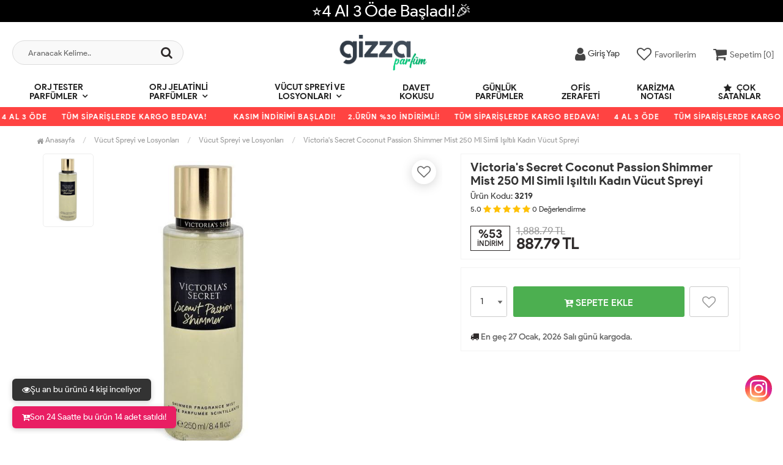

--- FILE ---
content_type: text/html; charset=UTF-8
request_url: https://www.gizzaparfum.com/victorias-secret-coconut-passion-shimmer-mist-250-ml-simli-isiltili-kadin-vucut-spreyi-urun968.html
body_size: 12048
content:
<!DOCTYPE html PUBLIC "-//W3C//DTD XHTML 1.0 Transitional//EN" "https://www.w3.org/TR/xhtml1/DTD/xhtml1-transitional.dtd">
<html xmlns="https://www.w3.org/1999/xhtml" xml:lang="en">
	<head>
		<meta http-equiv="Content-Type" content="text/html; charset=utf-8" />
<meta name="keywords" content=",Victoria&#39;s Secret Coconut Passion Shimmer Mist 250 Ml Simli Işıltılı Kadın Vücut Spreyi,Vücut Spreyi ve Losyonları" />
<meta name="description" content="Victoria&#39;s Secret Coconut Passion Shimmer Mist 250 Ml Simli Işıltılı Kadın Vücut Spreyi En Uygun Fiyatlarla gizzaparfum.com&#39;da" />
<meta http-equiv="x-dns-prefetch-control" content="on">
  <link rel="dns-prefetch" href="https://ajax.googleapis.com" /><meta name="robots" content="index, follow"/>
<meta name="Language" content="Turkish" />
<meta http-equiv="Content-Language" content="tr" />
<link rel="canonical" href="https://www.gizzaparfum.com/victorias-secret-coconut-passion-shimmer-mist-250-ml-simli-isiltili-kadin-vucut-spreyi"/>
<base href="https://www.gizzaparfum.com/" />

<meta property="og:url" content="https://www.gizzaparfum.com/victorias-secret-coconut-passion-shimmer-mist-250-ml-simli-isiltili-kadin-vucut-spreyi-urun968.html" />
<meta property="og:title" content="Victoria&#39;s Secret Coconut Passion Shimmer Mist 250 Ml Simli Işıltılı Kadın Vücut Spreyi En Uygun Fiyatlarla" />
<meta property="og:description" content="Victoria&#39;s Secret Coconut Passion Shimmer Mist 250 Ml Simli Işıltılı Kadın Vücut Spreyi En Uygun Fiyatlarla gizzaparfum.com&#39;da" />
<meta property="og:image" content="https://www.gizzaparfum.com/include/resize.php?path=images/urunler/101_victoria-968_1.jpg" />

<meta property="product:brand" content="Victoria Secret">
<meta property="product:availability" content="in stock">
<meta property="product:condition" content="new">
<meta property="product:price:amount" content="887,79">
<meta property="product:price:currency" content="TRY">
<meta property="product:retailer_item_id" content="968">

<meta itemprop="name" content="Victoria&#39;s Secret Coconut Passion Shimmer Mist 250 Ml Simli Işıltılı Kadın Vücut Spreyi" />
<meta itemprop="url" content="https://www.gizzaparfum.com/victorias-secret-coconut-passion-shimmer-mist-250-ml-simli-isiltili-kadin-vucut-spreyi-urun968.html" />
<meta itemprop="creator" content="Gizza Parfüm" />

<meta name="twitter:card" content="summary" />
<meta name="twitter:site" content="@" />
<meta name="twitter:title" content="Victoria&#39;s Secret Coconut Passion Shimmer Mist 250 Ml Simli Işıltılı Kadın Vücut Spreyi En Uygun Fiyatlarla" />
<meta name="twitter:description" content="Victoria&#39;s Secret Coconut Passion Shimmer Mist 250 Ml Simli Işıltılı Kadın Vücut Spreyi En Uygun Fiyatlarla gizzaparfum.com&#39;da" />
<meta name="twitter:image" content="https://www.gizzaparfum.com/include/resize.php?path=images/urunler/101_victoria-968_1.jpg" /><title>Victoria&#39;s Secret Coconut Passion Shimmer Mist 250 Ml Simli Işıltılı Kadın Vücut Spreyi En Uygun Fiyatlarla</title>
<link rel="shortcut icon" type="image/png" href="images/shop.png"/>
<link rel="stylesheet" href="assets/css/all-css.php?v=5.2" />
<link rel="stylesheet" href="https://cdnjs.cloudflare.com/ajax/libs/limonte-sweetalert2/11.4.4/sweetalert2.min.css" integrity="sha512-y4S4cBeErz9ykN3iwUC4kmP/Ca+zd8n8FDzlVbq5Nr73gn1VBXZhpriQ7avR+8fQLpyq4izWm0b8s6q4Vedb9w==" crossorigin="anonymous" referrerpolicy="no-referrer" />
<link rel="stylesheet" href="https://cdnjs.cloudflare.com/ajax/libs/jquery-bar-rating/1.2.2/themes/css-stars.min.css" integrity="sha512-Epht+5WVzDSqn0LwlaQm6dpiVhajT713iLdBEr3NLbKYsiVB2RiN9kLlrR0orcvaKSbRoZ/qYYsmN1vk/pKSBg==" crossorigin="anonymous" referrerpolicy="no-referrer" />
<link rel="stylesheet" href="templates/flow/style.css?v=5.2" />
<link rel="manifest" href="manifest.json"><link rel="stylesheet" href="assets/css/popup.cc.css?v=5.2" /><script type="text/javascript" src="//ajax.googleapis.com/ajax/libs/jquery/2.2.4/jquery.min.js"></script>
<!-- Google tag (gtag.js) --> <script async src="https://www.googletagmanager.com/gtag/js?id=G-1ERXG40MT9"></script> <script> window.dataLayer = window.dataLayer || []; function gtag(){dataLayer.push(arguments);} gtag('js', new Date()); gtag('config', 'G-1ERXG40MT9'); </script><link rel="stylesheet" href="assets/css/sepet-hizli.min.css" /><script>var currentact = 'urunDetay';</script> 
		<meta charset="utf-8">
		<meta name="HandheldFriendly" content="True" /> 
		<meta name="MobileOptimized" content="320" />
		<meta name="apple-mobile-web-app-capable" content="yes" />
		<meta name="theme-color" content="#ffffff" media="(prefers-color-scheme: light)">
		<meta name="theme-color" content="#ffffff" media="(prefers-color-scheme: dark)">
		<meta name="viewport" content="width=device-width, initial-scale=1, maximum-scale=1, user-scalable=0"/>
		<link rel="stylesheet" type="text/css" href="/templates/flow/assets/css/all-css.php" />
		<!-- Google Tag Manager --> <script>(function(w,d,s,l,i){w[l]=w[l]||[];w[l].push({'gtm.start': new Date().getTime(),event:'gtm.js'});var f=d.getElementsByTagName(s)[0], j=d.createElement(s),dl=l!='dataLayer'?'&l='+l:'';j.async=true;j.src= 'https://www.googletagmanager.com/gtm.js?id='+i+dl;f.parentNode.insertBefore(j,f); })(window,document,'script','dataLayer','GTM-TK5GNCX5');</script> <!-- End Google Tag Manager -->
	</head>
	<body class="pageurunDetay"> 
		<!-- Google Tag Manager (noscript) --> <noscript><iframe src="https://www.googletagmanager.com/ns.html?id=GTM-TK5GNCX5" height="0" width="0" style="display:none;visibility:hidden"></iframe></noscript> <!-- End Google Tag Manager (noscript) -->
		<div class="swal-overlay"></div>
		<div id="menu_overlay2" class="menu_overlay2"></div>
		<div id="header" class="header"> 

			<div class="headerDiscount " style="background:#000000">⭐4 Al 3 Öde Başladı!🎉</div>
			
		<div class="top-header hidden ">
				<div class="container-fluid">
					
					<div class="pull-left support-link hidden-sm hidden-md">
						<a href="ac/iletisim"><span class="phoneTop"><i class="fa fa-phone"></i> </span></a>
					</div>
					
					<div class="support-link">
							<a href="ac/iletisim"><i class="fa fa-circle-o"></i> İletişim</a>
							<a href="/ac/sss"><i class="fa fa-circle-o"></i> S.S.S</a>
							<a href="/ac/siparistakip"><i class="fa fa-circle-o"></i> Sipariş Takibi</a>
					</div>
					
				</div>
			</div>

			<div id="main-header" class="main-header">
				<div class="container-fluid">
					<div class="row">

					
											

					<div class="col-lg-3 col-sm-3 header-search-box ">
						<form class="form-inline" action="page.php" method="get">
						<input type="hidden" name="searchType" value="3">
						<input type="hidden" name="act" value="arama">
							<div class="form-group input-serach">
								<input type="text" id="detailSearchKey" name="str" value placeholder="Aranacak Kelime..">
								<button type="submit" class="pull-right btn-search"><i class="fa fa-search"></i></button>
							</div>
						</form>
					</div>

					
					<div class="col-lg-5 col-sm-3 col-xs-4 logo text-center">
						<a href="./"><img alt="Gizza Parfüm | Orjinal Tester Parfüm | En Uygun Fiyatlarla" src="/images/gizza-logo-templateLogo-1.png" /></a>
					</div>

										
					
				
					<div class="col-lg-4 col-sm-5 col-xs-4 user-block" id="user-block">
						<div class="lds-ellipsis"><div></div><div></div><div></div><div></div></div>
					</div>
					<script>

						$.ajax({
							url: '/templates/flow/userMenu.php',
							type: 'GET',
							async: true,
							beforeSend: function() {
							},
							success: function (response) {
								$('#user-block').html(response);
							}
						});
					</script>
					
					
					</div>    
				</div>    
			</div>
		
		
			<div id="nav-top-menu" class="nav-top-menu ">
				<div class="container-fluid">
					<div class="row">

						<div id="main-menu" class="col-sm-12 main-menu">
							<nav class="navbar navbar-default">
								<div class="container-fluid">
									<div id="navbar" class="navbar-collapse collapse">
										<ul class="nav navbar-nav">
											<li class="orj-tester-parfumler dropdown"><a href="/orj-tester-parfumler" id="a103" class="dropdown-toggle">Orj Tester Parfümler</a><ul class="dropdown-menu"><div class="row"><div class="col-md-2 catLanding"><a href="./ac/yeni">Yeni Gelenler</a><a href="./ac/indirimde">İndirimdekiler</a><a href="./ac/cokSatanlar">Çok Satanlar</a>                    </div><div class="col-md-7 menucol"><li class=""><a href="/kadin-tester-parfumler"><i class="fa fa-caret-right"></i> Kadın Tester Parfümler</a></li><li class=""><a href="/erkek-tester-parfumler"><i class="fa fa-caret-right"></i> Erkek Tester Parfümler</a></li><li class=""><a href="/unisex-tester-parfumler"><i class="fa fa-caret-right"></i> Unisex Tester Parfümler</a></li></div><div class="catimg col-sm-3"><a href="/orj-tester-parfumler"><img class="img-responsive" alt="kategori resmi eklenmemiş" src="//dummyimage.com/300x300/eeeeee/333333"></a></div><div class="clearfix"></div></div></ul></li><li class="orj-jelatinli-parfumler dropdown"><a href="/orj-jelatinli-parfumler" id="a106" class="dropdown-toggle">Orj Jelatinli Parfümler</a><ul class="dropdown-menu"><div class="row"><div class="col-md-2 catLanding"><a href="./ac/yeni">Yeni Gelenler</a><a href="./ac/indirimde">İndirimdekiler</a><a href="./ac/cokSatanlar">Çok Satanlar</a>                    </div><div class="col-md-7 menucol"><li class=""><a href="/kadin-parfumler"><i class="fa fa-caret-right"></i> Kadın Parfümler</a></li><li class=""><a href="/erkek-parfumler"><i class="fa fa-caret-right"></i> Erkek Parfümler</a></li><li class=""><a href="/unisex-parfumler"><i class="fa fa-caret-right"></i> Unisex Parfümler</a></li></div><div class="catimg col-sm-3"><a href="/orj-jelatinli-parfumler"><img class="img-responsive" alt="kategori resmi eklenmemiş" src="//dummyimage.com/300x300/eeeeee/333333"></a></div><div class="clearfix"></div></div></ul></li><li class="vucut-spreyi-ve-losyonlari dropdown"><a href="/vucut-spreyi-ve-losyonlari" id="a108" class="dropdown-toggle">Vücut Spreyi ve Losyonları</a><ul class="dropdown-menu"><div class="row"><div class="col-md-2 catLanding"><a href="./ac/yeni">Yeni Gelenler</a><a href="./ac/indirimde">İndirimdekiler</a><a href="./ac/cokSatanlar">Çok Satanlar</a>                    </div><div class="col-md-7 menucol"><li class=""><a href="/vucut-spreyi-ve-losyonlari-1"><i class="fa fa-caret-right"></i> Vücut Spreyi ve Losyonları</a></li></div><div class="catimg col-sm-3"><a href="/vucut-spreyi-ve-losyonlari"><img class="img-responsive" alt="kategori resmi eklenmemiş" src="//dummyimage.com/300x300/eeeeee/333333"></a></div><div class="clearfix"></div></div></ul></li><li class="davet-kokusu"><a href="/davet-kokusu">Davet Kokusu</a></li><li class="gunluk-parfumler"><a href="/gunluk-parfumler">Günlük Parfümler</a></li><li class="ofis-zerafeti"><a href="/ofis-zerafeti">Ofis Zerafeti</a></li><li class="karizma-notasi"><a href="/karizma-notasi">Karizma Notası</a></li>											<li class="yeniler"><a href="ac/cokSatanlar"><i class="fa fa-star"></i> Çok Satanlar</a></li>
										</ul>
										</div>
								</div>
							</nav>
						</div>						
					</div>
				</div>
			</div>
				</div>

					<div class="marquee_container " style="background:#ff4342">
				<div class="marquee_wrapper">
					<div class="marquee_textContainer">
						<span><span>KASIM İNDİRİMİ BAŞLADI!</span><span style="color:#fff">2.ÜRÜN %30 İNDİRİMLİ!</span> <span>TÜM SİPARİŞLERDE KARGO BEDAVA!</span> <span style="color:#fff">4 AL 3 ÖDE</span> <span>TÜM SİPARİŞLERDE KARGO BEDAVA!</span></span>
						<span><span>KASIM İNDİRİMİ BAŞLADI!</span><span style="color:#fff">2.ÜRÜN %30 İNDİRİMLİ!</span> <span>TÜM SİPARİŞLERDE KARGO BEDAVA!</span> <span style="color:#fff">4 AL 3 ÖDE</span> <span>TÜM SİPARİŞLERDE KARGO BEDAVA!</span></span>
						<span><span>KASIM İNDİRİMİ BAŞLADI!</span><span style="color:#fff">2.ÜRÜN %30 İNDİRİMLİ!</span> <span>TÜM SİPARİŞLERDE KARGO BEDAVA!</span> <span style="color:#fff">4 AL 3 ÖDE</span> <span>TÜM SİPARİŞLERDE KARGO BEDAVA!</span></span>
						<span><span>KASIM İNDİRİMİ BAŞLADI!</span><span style="color:#fff">2.ÜRÜN %30 İNDİRİMLİ!</span> <span>TÜM SİPARİŞLERDE KARGO BEDAVA!</span> <span style="color:#fff">4 AL 3 ÖDE</span> <span>TÜM SİPARİŞLERDE KARGO BEDAVA!</span></span>
						<span><span>KASIM İNDİRİMİ BAŞLADI!</span><span style="color:#fff">2.ÜRÜN %30 İNDİRİMLİ!</span> <span>TÜM SİPARİŞLERDE KARGO BEDAVA!</span> <span style="color:#fff">4 AL 3 ÖDE</span> <span>TÜM SİPARİŞLERDE KARGO BEDAVA!</span></span>
						<span><span>KASIM İNDİRİMİ BAŞLADI!</span><span style="color:#fff">2.ÜRÜN %30 İNDİRİMLİ!</span> <span>TÜM SİPARİŞLERDE KARGO BEDAVA!</span> <span style="color:#fff">4 AL 3 ÖDE</span> <span>TÜM SİPARİŞLERDE KARGO BEDAVA!</span></span>
						<span><span>KASIM İNDİRİMİ BAŞLADI!</span><span style="color:#fff">2.ÜRÜN %30 İNDİRİMLİ!</span> <span>TÜM SİPARİŞLERDE KARGO BEDAVA!</span> <span style="color:#fff">4 AL 3 ÖDE</span> <span>TÜM SİPARİŞLERDE KARGO BEDAVA!</span></span>
						<span><span>KASIM İNDİRİMİ BAŞLADI!</span><span style="color:#fff">2.ÜRÜN %30 İNDİRİMLİ!</span> <span>TÜM SİPARİŞLERDE KARGO BEDAVA!</span> <span style="color:#fff">4 AL 3 ÖDE</span> <span>TÜM SİPARİŞLERDE KARGO BEDAVA!</span></span>
						<span><span>KASIM İNDİRİMİ BAŞLADI!</span><span style="color:#fff">2.ÜRÜN %30 İNDİRİMLİ!</span> <span>TÜM SİPARİŞLERDE KARGO BEDAVA!</span> <span style="color:#fff">4 AL 3 ÖDE</span> <span>TÜM SİPARİŞLERDE KARGO BEDAVA!</span></span>
						<span><span>KASIM İNDİRİMİ BAŞLADI!</span><span style="color:#fff">2.ÜRÜN %30 İNDİRİMLİ!</span> <span>TÜM SİPARİŞLERDE KARGO BEDAVA!</span> <span style="color:#fff">4 AL 3 ÖDE</span> <span>TÜM SİPARİŞLERDE KARGO BEDAVA!</span></span>
						<span><span>KASIM İNDİRİMİ BAŞLADI!</span><span style="color:#fff">2.ÜRÜN %30 İNDİRİMLİ!</span> <span>TÜM SİPARİŞLERDE KARGO BEDAVA!</span> <span style="color:#fff">4 AL 3 ÖDE</span> <span>TÜM SİPARİŞLERDE KARGO BEDAVA!</span></span>
						<span><span>KASIM İNDİRİMİ BAŞLADI!</span><span style="color:#fff">2.ÜRÜN %30 İNDİRİMLİ!</span> <span>TÜM SİPARİŞLERDE KARGO BEDAVA!</span> <span style="color:#fff">4 AL 3 ÖDE</span> <span>TÜM SİPARİŞLERDE KARGO BEDAVA!</span></span>
						<span><span>KASIM İNDİRİMİ BAŞLADI!</span><span style="color:#fff">2.ÜRÜN %30 İNDİRİMLİ!</span> <span>TÜM SİPARİŞLERDE KARGO BEDAVA!</span> <span style="color:#fff">4 AL 3 ÖDE</span> <span>TÜM SİPARİŞLERDE KARGO BEDAVA!</span></span>
					</div>
				</div>
			</div>
						
		
			<div class="columns-container">
				<div class="container" id="columns">
					<div class="breadcrumb clearfix">
						<li class="home"><a href="./"><i class="fa fa-home"></i> Anasayfa</a></li> 
						<ul class="breadcrumbs" itemscope itemtype="http://schema.org/BreadcrumbList"><li itemprop="itemListElement" itemscope itemtype="http://schema.org/ListItem"><a itemprop="item" class="BreadCrumb" href="/vucut-spreyi-ve-losyonlari"><span itemprop="name">Vücut Spreyi ve Losyonları</span></a><meta itemprop="position" content="1" /></li> <li itemprop="itemListElement" itemscope itemtype="http://schema.org/ListItem"><a itemprop="item" class="BreadCrumb" href="/vucut-spreyi-ve-losyonlari-1"><span itemprop="name">Vücut Spreyi ve Losyonları</span></a><meta itemprop="position" content="2" /></li> <li><a class="BreadCrumb" 	href="/victorias-secret-coconut-passion-shimmer-mist-250-ml-simli-isiltili-kadin-vucut-spreyi">Victoria&#39;s Secret Coconut Passion Shimmer Mist 250 Ml Simli Işıltılı Kadın Vücut Spreyi</a></li></ul> 			  
					</div>
					
					<div class="row">
						<div class="center_column col-xs-12 col-sm-12" id="center_column">
							<div id="product">
								
		<script type="text/javascript">
			shopPHPUrunID = 968;
			shopPHPUrunFiyatOrg = 887.79;
			shopPHPUrunFiyatT = 887.79;
			shopPHPUrunFiyatYTL = 887.79;
			shopPHPTekCekimOran = 0;
			shopPHPHavaleIndirim = 0;
			shopPHPFiyatCarpan = 1;
			shopPHPFiyatCarpanT = 1;
            shopPHPUrunKDV = 0.2;
            kurusgizle = 1;
            sepetCarpan = 1;
		</script>
		<script type="application/ld+json">
			{
				  "@context": "http://schema.org/",
				  "@type": "Product",
				  "name": "Victoria&#39;s Secret Coconut Passion Shimmer Mist 250 Ml Simli Işıltılı Kadın Vücut Spreyi",
				  "image": "https://www.gizzaparfum.com/images/urunler/101_victoria-968_1.jpg",
				  "description": "Victoria's Secret Coconut Passion Shimmer Mist 250 Ml Simli Işıltılı Kadın Vücut Spreyi",
				  "mpn": "968",
				  "sku": "3219",
				  "brand": {
					"type": "Brand",
					"name": "Victoria Secret"
					
				  },
				  
				  "aggregateRating": {
					"@type": "AggregateRating",
					"ratingValue": "5",
					"reviewCount": "1",
					"bestRating": "5",
					"worstRating": "1"
				  },
				  "offers": {
					"@type": "Offer",
					"url":"https://www.gizzaparfum.com/victorias-secret-coconut-passion-shimmer-mist-250-ml-simli-isiltili-kadin-vucut-spreyi",
					"priceCurrency": "TRY",
					"priceValidUntil" : "2026-02-02 05:42:58",
					"price": "887.79",
					"itemCondition": "http://schema.org/NewCondition",
					"availability": "http://schema.org/InStock",
					"hasMerchantReturnPolicy": {
						"@type": "MerchantReturnPolicy",
						"returnFees": "Customer pays",
						"applicableCountry" : "TR",
						"returnPolicyCountry": "TR"
					  },
					"shippingDetails": {
						"@type": "OfferShippingDetails",
						"shippingRate": {
						  "@type": "MonetaryAmount",
						  "value": 99,
						  "currency": "TRY"
						},
						"deliveryTime": {
							"@type": "ShippingDeliveryTime",
							"handlingTime": 1,
							"transitTime": {
							  "@type": "QuantitativeValue",
							  "minValue": 1,
							  "maxValue": 1,
							  "unitCode": "DAY"
							}
						  },
						"shippingDestination": {
						  "@type": "DefinedRegion",
						  "addressCountry": "TR"
						}
					  },
					"seller": {
					  "@type": "Organization",
					  "name": "Gizza Parfüm | Orjinal Tester Parfüm | En Uygun Fiyatlarla"
							  }
							}}</script>
		
	<div class="primary-box">
				<div class="pb-left-column hidden-xs col-lg-7 hidden-sm hidden-md">
					<div class="product-image">
						<div class="product-img-thumb">
							<div id="urunResimListContainer">
								<ul>
									<li><a href="#" data-image="images/urunler/101_victoria-968_1.jpg" data-zoom-image="images/urunler/101_victoria-968_1.jpg"><img src="images/products/101_victoria-968_1.jpg/75/100/150/crop-to-fit" alt="Victoria&#39;s Secret Coconut Passion Shimmer Mist 250 Ml Simli Işıltılı Kadın Vücut Spreyi"/></a></li>
								</ul>
							</div>
							<div class="clearfix"></div>
						</div>
						<div class="product-full">
							<div class="catalog-item-ribbons">
								
								
								
								
							</div>
							<div class="buttons">
								<a class="addtowishlist" href="#" onclick="myalert('Bu özellik sadece site üyelerine açıktır.','warning'); return false;"><i class="fa fa-heart-o"></i></a>
							</div>
							 <a href="images/urunler/101_victoria-968_1.jpg" title="Victoria&#39;s Secret Coconut Passion Shimmer Mist 250 Ml Simli Işıltılı Kadın Vücut Spreyi" class="lightbox imgLink">
							 	
							 	<img class="img lazy lozad" src="templates/flow/images/load.gif" data-src="images/urunler/101_victoria-968_1.jpg"/>
							 </a>
						</div>
						<div class="clearfix"></div>
					</div>
				</div>
				<div class="pb-left-column col-xs-12 hidden-lg">
					<div class="product-image">
						<div class="product-full">
						
							<div class="catalog-item-ribbons">
								
								
								
								
							</div>
							<div class="buttons">
								<a class="addtowishlist" href="#" onclick="myalert('Bu özellik sadece site üyelerine açıktır.','warning'); return false;"><i class="fa fa-heart-o"></i></a>
							</div>
							<div class="mobileSliderwrap"></div>
						</div>
						<div class="clearfix"></div>
					</div>
				</div>
				<div class="pb-right-column col-xs-12 col-lg-5">
				<div class="topList">
					<h1 class="product-name">Victoria&#39;s Secret Coconut Passion Shimmer Mist 250 Ml Simli Işıltılı Kadın Vücut Spreyi</h1>
					
					<p class="product-code">Ürün Kodu: <strong>3219</strong></p>
					<div class="rating">
						<div id="userStars" class="stars">
								<small>5.0</small>
								<i class="fa fa-star"></i>
								<i class="fa fa-star"></i>
								<i class="fa fa-star"></i>
								<i class="fa fa-star"></i>
								<i class="fa fa-star"></i>
								<small>0</small> <small>Değerlendirme</small>
						</div>
					</div>
					<div class="product-price-group">
					<div class="discount">%53<p>İNDİRİM</p></div>						
					<div class="pricex">
						<span class="old-price" data-oldprice='1888.7915439681137'>1,888.79 TL</span>
						<span class="price"><span id="shopPHPUrunFiyatYTL">887.79</span> TL</span>
					</div>
					<div class="clearfix"></div>
					
					</div>
					
					<div class="clearfix"></div>
					
					<div class="userTools"><div id="urunKarsilastirmaListemeEkle"><form action="" ID="CookieForm" method="post"><a class="KarsilastirmaListe" href="#" onclick="$('#CookieForm').submit(); return false;"><strong>&nbsp;·&nbsp;</strong>Ürünü karşılaştırma listeme ekle</a><input type="hidden" name="CookieInsertUrunID" value="968" /></form> ( <a href="#" onclick="pencereAc('compare.php?pIDs=',800,400); return false;">Karşılaştır</a><!-- | <a href="page.php?KarsilastirmaListeTemizle=true&act=urunDetay&urunID=968&name=victorias-secret-coconut-passion-shimmer-mist-250-ml-simli-isiltili-kadin-vucut-spreyi&temp=&paytr-status=&data_email=&op=&3dPosBack=">Temizle</a> --> )</div>
<div id="urunFiyatiDusunceHaberVer"><form action="" ID="AlarmForm_Fiyat" method="post"><input type="hidden" name="ftype" value="AlarmFiyat" /><a  class="KarsilastirmaListe" href="#" onclick="if (true) myalert('Bu özellik sadece site üyelerine açıktır.','warning'); else document.getElementById('AlarmForm_Fiyat').submit(); return false;" /><strong>&nbsp;·&nbsp;</strong>Fiyatı düşünce bildir</a><input type="hidden" name="urunID" value="968" /></form></div>
<div id="urunAklimdakilereEkle"><form action="" ID="AlarmForm_Listem" method="post"><input type="hidden" name="ftype" value="AlarmListem" /><a  class="KarsilastirmaListe" href="#" onclick="if (true) myalert('Bu özellik sadece site üyelerine açıktır.','warning'); else document.getElementById('AlarmForm_Listem').submit(); return false;"><strong>&nbsp;·&nbsp;</strong>Aklımdakiler listesine ekle</a><input type="hidden" name="urunID" value="968" /></form></div>
</div>
					<div class="clearfix"></div>
					<div class="otherCats hidden">
						<span>+ <a href="./vucut-spreyi-ve-losyonlari-1">Daha Fazla Vücut Spreyi ve Losyonları</a></span>
					</div>
					<div class="clearfix"></div>
				</div>
				<div class="clearfix"></div>
				<div class="middleList">
					<div id="urunSecimBlock" class="urunSecimBlock form-option">
						<span class="tooltipUyari">Lütfen Bir Seçim Yapınız..</span>
						<script></script>
					</div>
					<div class="clearfix"></div>
					<div class="durumlar"> </div>
					<div class="form-action">
						<div class="attributes">
							<div class="attribute-list product-qty">
								<div class="qty">
									<select max='0' class='urunSepeteEkleAdet' onchange="urunSepeteEkleAdet = $(this).val()"><option value="0" >0</option><option value="1" selected="selected">1</option><option value="2" >2</option><option value="3" >3</option><option value="4" >4</option><option value="5" >5</option><option value="6" >6</option><option value="7" >7</option><option value="8" >8</option><option value="9" >9</option><option value="10" >10</option><option value="11" >11</option><option value="12" >12</option><option value="13" >13</option><option value="14" >14</option><option value="15" >15</option><option value="16" >16</option><option value="17" >17</option><option value="18" >18</option><option value="19" >19</option><option value="20" >20</option><option value="21" >21</option><option value="22" >22</option><option value="23" >23</option><option value="24" >24</option><option value="25" >25</option><option value="26" >26</option><option value="27" >27</option><option value="28" >28</option><option value="29" >29</option><option value="30" >30</option><option value="31" >31</option><option value="32" >32</option><option value="33" >33</option><option value="34" >34</option><option value="35" >35</option><option value="36" >36</option><option value="37" >37</option><option value="38" >38</option><option value="39" >39</option><option value="40" >40</option><option value="41" >41</option><option value="42" >42</option><option value="43" >43</option><option value="44" >44</option><option value="45" >45</option><option value="46" >46</option><option value="47" >47</option><option value="48" >48</option><option value="49" >49</option><option value="50" >50</option><option value="51" >51</option><option value="52" >52</option><option value="53" >53</option><option value="54" >54</option><option value="55" >55</option><option value="56" >56</option><option value="57" >57</option><option value="58" >58</option><option value="59" >59</option><option value="60" >60</option><option value="61" >61</option><option value="62" >62</option><option value="63" >63</option><option value="64" >64</option><option value="65" >65</option><option value="66" >66</option><option value="67" >67</option><option value="68" >68</option><option value="69" >69</option><option value="70" >70</option><option value="71" >71</option><option value="72" >72</option><option value="73" >73</option><option value="74" >74</option><option value="75" >75</option><option value="76" >76</option><option value="77" >77</option><option value="78" >78</option><option value="79" >79</option><option value="80" >80</option><option value="81" >81</option><option value="82" >82</option><option value="83" >83</option><option value="84" >84</option><option value="85" >85</option><option value="86" >86</option><option value="87" >87</option><option value="88" >88</option><option value="89" >89</option><option value="90" >90</option><option value="91" >91</option><option value="92" >92</option><option value="93" >93</option><option value="94" >94</option><option value="95" >95</option><option value="96" >96</option><option value="97" >97</option><option value="98" >98</option><option value="99" >99</option><option value="100" >100</option></select>
								</div>
							</div>
						</div>
						<div class="button-group">
							<a class="btn-add-cart btnAddCart" href="#" onclick="sepeteEkle('968',this); return false;"><i class="fa fa-cart-plus"></i> SEPETE EKLE</a>
							<a class="addtowishlist hidden-xs hidden-sm hidden-md" href="#" onclick="myalert('Bu özellik sadece site üyelerine açıktır.','warning'); return false;"><i class="fa fa-heart-o"></i></a>
						</div>
						<div class="clearfix"></div>
					</div>
					<div class="clearfix"></div>
					<div class="kargosayac"><i class="fa fa-truck"></i><strong> En geç 27 Ocak, 2026 Salı günü kargoda.</strong></div>
					<div class="clearfix"></div>
				</div>
				<div class="clearfix"></div>
				</div>
				<div class="clearfix"></div>
				<div class="pb-center-column col-xs-12 col-lg-12">
				<div class="bottomList">
					<div class="product-tab">
					<ul class="nav-tab">
						<li class="aciklama active">
							<a aria-expanded="false" data-toggle="tab" href="#aciklama">Ürün Bilgileri</a>
						</li>
						<li class="yorumLi">
							<a data-toggle="tab" href="#yorumlar">Müşteri Yorumları</a>
						</li>
						<li>
							<a data-toggle="tab" href="#teslimat">Teslimat Bilgileri</a>
						</li>
					</ul>
					<div class="tab-container">
						<div id="aciklama" class="tab-panel tabdesc active">
							 
						</div>
							<div id="yorumlar" class="tab-panel">
							<div class="uyari">Yorum / Soru ekleyebilmek için üye olmanız gerekmektedir.</div><br /><div>Ortalama Değerlendirme &raquo; <div class="br-wrapper br-theme-css-stars">
<div class="br-widget"><a href="#" class=""></a><a href="#" class=""></a><a href="#" class=""></a><a href="#" class=""></a><a href="#" class=""></a>
</div>
</div><div class="comments"></div></div>
							<div class="clearfix"></div>
						</div>
						<div id="teslimat" class="tab-panel">
							<div class="urunTabAlt">
							<p>Hafta içi saat 15:00&#39;a kadar yapacağınız tüm alış verişler, aynı gün KARGO&#39;ya teslim edilmektedir. Ancak nadiren de olsa özel üretim ürünlerin teslim süreleri imalat zamanına göre farklılık göstermektedir. Bu tür ürünlerin teslimat bilgileri ve süreleri ürün sayfalarında müşterilerimizin bilgisine sunulmuştur. Tarafımızdan kaynaklanan bir aksilik olması halinde ise size üyelik bilgilerinizden yola çıkılarak haber verilecektir. Bu nedenle,&nbsp;üyelik bilgilerinizin eksiksiz ve doğru olması önemlidir. Bayram ve resmi tatil günlerinde teslimat yapılmamaktadır.</p>

						</div>
						</div>
					</div>
					</div>
				</div>
				<div class="phoneAction">
					<div class="pCode"><div class="pcWrap">Ürün Kodu<span>3219</span><p><p>Bu ürünün siparişini sizin yerinize Müşteri Hizmetleri veya WhatsApp ekibimizin oluşturmasını isterseniz yukarıda yazan Ürün Kodu'nu aşağıdaki butonlara tıkladıktan sonra ekibimizle görüştüğünüzde paylaşabilirsiniz.</p></p></div></div>
					<div class="PhoneArea">
						<a class="phone-btn wp" href="https://api.whatsapp.com/send?phone=9&text=Merhaba, sipariş vermek istiyorum. https://www.gizzaparfum.com/victorias-secret-coconut-passion-shimmer-mist-250-ml-simli-isiltili-kadin-vucut-spreyi-urun968.html" target="_blank"><i class="fa fa-whatsapp"></i> Whatsapp ile Sipariş</a>
						<a class="phone-btn tel" href="tel:" target="_blank"><i class="fa fa-phone"></i> Telefon ile Sipariş</a>
					</div>
				</div>
				</div>
				<div class="clearfix"></div>
			</div>
			<div class="clearfix"></div>
			<div class="col-lg-12">
			<div class="features_mobile">
				<div class="item">
					<i class="fa fa-lock"></i>
					<p>Güvenli Alışveriş İmkanı</p>
				</div>
				<div class="item">
					<i class="fa fa-truck"></i>
					<p>Hızlı Kargo İmkanı</p>
				</div>
				<div class="item">
					<i class="fa fa-credit-card"></i>
					<p> Kredi Kartına Taksit İmkanı</p>
				</div>
				<div class="item">
					<i class="fa fa-truck"></i>
					<p>Kapıda Ödeme İmkanı</p>
				</div>
			</div>
			</div>
			<div class="clearfix"></div>
			<div class="detailCartFixed">
				<div class="dleft">
					<div class="product-price-group">
						<div class="pricex">
							<span class="old-price" data-oldprice='1888.7915439681137'>1,888.79 TL</span>
							<span class="price"><span id="shopPHPUrunFiyatYTL">887.79</span> TL</span>
						</div>
					</div>
				</div>
				<div class="dright">
					<div class="basketBtn">
						<a class="btnAddCart" href="#" onclick="sepeteEkle('968',this); return false;"><i class="fa fa-cart-plus"></i> SEPETE EKLE</a>
					</div>
				</div>
			</div>
		<div id="view-notification" class="notification hidden"> <i class="fa fa-eye"></i> Şu an bu ürünü 6 kişi inceliyor </div>
		<div id="sale-notification" class="sale-notification hidden"> <i class="fa fa-cart-plus"></i> Son 24 Saatte bu ürün 12 adet satıldı! </div>
		<script>
			window.addEventListener('DOMContentLoaded', () => {
				const notification = document.getElementById('view-notification');
				const notificationSale = document.getElementById('sale-notification');
				// 3 ile 15 arasında rastgele sayı üret
				const randomPeople = Math.floor(Math.random() * 13) + 3;
				const randomSale = Math.floor(Math.random() * 18) + 5;
				// Yazıyı güncelle
				notification.innerHTML = `<i class="fa fa-eye"></i> Şu an bu ürünü ${randomPeople} kişi inceliyor`;
				notificationSale.innerHTML = `<i class="fa fa-cart-plus"></i> Son 24 Saatte bu ürün ${randomSale} adet satıldı!`;
				// Bildirimi göster
				setTimeout(() => {
				notification.classList.remove('hidden');
				notificationSale.classList.remove('hidden');
				}, 1000);
				// 5 saniye sonra gizle
				setTimeout(() => {
				notification.classList.add('hidden');
				notificationSale.classList.add('hidden');
				}, 8000);
			});
		</script><style type="text/css">#GARANTI_SURESI { display:none; }</style>
<style type="text/css">#STOK_DURUM_968 { display:none; }</style>
<div class="page-product-box UrunSliderWrap">
	<h2 class="page-heading">
		<span class="page-heading-title">Bu Ürünler İlginizi Çekebilir</span>
	</h2>
	<ul class="product-list">
		<li class="col-sm-12"><div class="product-container"><div class="left-block"><div class="catalog-item-ribbons"></div><div class="buttons"><a class="addtowishlist" href="#" onclick="myalert('Bu özellik sadece site üyelerine açıktır.','warning'); return false;"><i class="fa fa-heart-o"></i></a><a class="addtocart hidden-xs hidden-sm hidden-md" href="#" onclick="sepeteEkle('954',this); return false;"><i class="fa fa-shopping-cart"></i></a></div><div class="clearfix"></div><a href="/victoria-secret-cool-waters-bright-daisy-male-vucut-spreyi" class="imgLink"><img class="owl-lazy" alt="victoria secret  Cool waters brıght daisy male vücut Spreyi" src="templates/flow/images/load.gif" data-src="images/products/101_victoria-s-954_1.jpg/75/400/400" loading="lazy"></a></div> <div class="right-block"><h5 class="product-name"><a href="/victoria-secret-cool-waters-bright-daisy-male-vucut-spreyi" title="victoria secret  Cool waters brıght daisy male vücut Spreyi">victoria secret  Cool waters brıght daisy male vücut Spreyi</a></h5><div class="content_price"><span class="price old-price" data-oldprice="1888.7915439681137">1,888.79 TL</span><span class="price product-price">887.79 TL</span></div><div class="clearfix"></div><a class="addCart" href="#" onclick="sepeteEkle('954',this); return false;">SEPETE EKLE</a><div class="clearfix"></div></div></div></li><li class="col-sm-12"><div class="product-container"><div class="left-block"><div class="catalog-item-ribbons"></div><div class="buttons"><a class="addtowishlist" href="#" onclick="myalert('Bu özellik sadece site üyelerine açıktır.','warning'); return false;"><i class="fa fa-heart-o"></i></a><a class="addtocart hidden-xs hidden-sm hidden-md" href="#" onclick="sepeteEkle('978',this); return false;"><i class="fa fa-shopping-cart"></i></a></div><div class="clearfix"></div><a href="/victorias-secret-rush-body-mist-250-ml-vucut-spreyi" class="imgLink"><img class="owl-lazy" alt="Victoria&#39;s Secret Rush Body Mist 250 ml Vücut Spreyi" src="templates/flow/images/load.gif" data-src="images/products/101_victoria-978_1.jpg/75/400/400" loading="lazy"></a></div> <div class="right-block"><h5 class="product-name"><a href="/victorias-secret-rush-body-mist-250-ml-vucut-spreyi" title="Victoria&#39;s Secret Rush Body Mist 250 ml Vücut Spreyi">Victoria&#39;s Secret Rush Body Mist 250 ml Vücut Spreyi</a></h5><div class="content_price"><span class="price old-price" data-oldprice="1888.7915439681137">1,888.79 TL</span><span class="price product-price">887.79 TL</span></div><div class="clearfix"></div><a class="addCart" href="#" onclick="sepeteEkle('978',this); return false;">SEPETE EKLE</a><div class="clearfix"></div></div></div></li><li class="col-sm-12"><div class="product-container"><div class="left-block"><div class="catalog-item-ribbons"></div><div class="buttons"><a class="addtowishlist" href="#" onclick="myalert('Bu özellik sadece site üyelerine açıktır.','warning'); return false;"><i class="fa fa-heart-o"></i></a><a class="addtocart hidden-xs hidden-sm hidden-md" href="#" onclick="sepeteEkle('977',this); return false;"><i class="fa fa-shopping-cart"></i></a></div><div class="clearfix"></div><a href="/victorias-secret-pomegranate-lotus-vucut-spreyi-250ml" class="imgLink"><img class="owl-lazy" alt="Victoria&#39;s Secret Pomegranate & Lotus Vücut Spreyi 250ml" src="templates/flow/images/load.gif" data-src="images/products/101_victoria-977_1.jpg/75/400/400" loading="lazy"></a></div> <div class="right-block"><h5 class="product-name"><a href="/victorias-secret-pomegranate-lotus-vucut-spreyi-250ml" title="Victoria&#39;s Secret Pomegranate & Lotus Vücut Spreyi 250ml">Victoria&#39;s Secret Pomegranate & Lotus Vücut Spreyi 250ml</a></h5><div class="content_price"><span class="price old-price" data-oldprice="1888.7915439681137">1,888.79 TL</span><span class="price product-price">887.79 TL</span></div><div class="clearfix"></div><a class="addCart" href="#" onclick="sepeteEkle('977',this); return false;">SEPETE EKLE</a><div class="clearfix"></div></div></div></li><li class="col-sm-12"><div class="product-container"><div class="left-block"><div class="catalog-item-ribbons"></div><div class="buttons"><a class="addtowishlist" href="#" onclick="myalert('Bu özellik sadece site üyelerine açıktır.','warning'); return false;"><i class="fa fa-heart-o"></i></a><a class="addtocart hidden-xs hidden-sm hidden-md" href="#" onclick="sepeteEkle('953',this); return false;"><i class="fa fa-shopping-cart"></i></a></div><div class="clearfix"></div><a href="/victorias-secret-blushing-berry-magnolia-vucut-spreyi" class="imgLink"><img class="owl-lazy" alt="Victoria&#39;s Secret Blushing Berry Magnolia Vücut Spreyi" src="templates/flow/images/load.gif" data-src="images/products/101_victoria-953_1.jpg/75/400/400" loading="lazy"></a></div> <div class="right-block"><h5 class="product-name"><a href="/victorias-secret-blushing-berry-magnolia-vucut-spreyi" title="Victoria&#39;s Secret Blushing Berry Magnolia Vücut Spreyi">Victoria&#39;s Secret Blushing Berry Magnolia Vücut Spreyi</a></h5><div class="content_price"><span class="price old-price" data-oldprice="1888.7915439681137">1,888.79 TL</span><span class="price product-price">887.79 TL</span></div><div class="clearfix"></div><a class="addCart" href="#" onclick="sepeteEkle('953',this); return false;">SEPETE EKLE</a><div class="clearfix"></div></div></div></li><li class="col-sm-12"><div class="product-container"><div class="left-block"><div class="catalog-item-ribbons"></div><div class="buttons"><a class="addtowishlist" href="#" onclick="myalert('Bu özellik sadece site üyelerine açıktır.','warning'); return false;"><i class="fa fa-heart-o"></i></a><a class="addtocart hidden-xs hidden-sm hidden-md" href="#" onclick="sepeteEkle('981',this); return false;"><i class="fa fa-shopping-cart"></i></a></div><div class="clearfix"></div><a href="/victorias-secret-pure-seduction-noir-fragrance-mist-250-ml-kadin-vucut-spreyi" class="imgLink"><img class="owl-lazy" alt="Victoria&#39;s Secret Pure Seduction Noir Fragrance Mist 250 Ml Kadın Vücut Spreyi" src="templates/flow/images/load.gif" data-src="images/products/101_victoria-981_1.jpg/75/400/400" loading="lazy"></a></div> <div class="right-block"><h5 class="product-name"><a href="/victorias-secret-pure-seduction-noir-fragrance-mist-250-ml-kadin-vucut-spreyi" title="Victoria&#39;s Secret Pure Seduction Noir Fragrance Mist 250 Ml Kadın Vücut Spreyi">Victoria&#39;s Secret Pure Seduction Noir Fragrance Mist 250 Ml Kadın Vücut Spreyi</a></h5><div class="content_price"><span class="price old-price" data-oldprice="1888.7915439681137">1,888.79 TL</span><span class="price product-price">887.79 TL</span></div><div class="clearfix"></div><a class="addCart" href="#" onclick="sepeteEkle('981',this); return false;">SEPETE EKLE</a><div class="clearfix"></div></div></div></li><li class="col-sm-12"><div class="product-container"><div class="left-block"><div class="catalog-item-ribbons"></div><div class="buttons"><a class="addtowishlist" href="#" onclick="myalert('Bu özellik sadece site üyelerine açıktır.','warning'); return false;"><i class="fa fa-heart-o"></i></a><a class="addtocart hidden-xs hidden-sm hidden-md" href="#" onclick="sepeteEkle('958',this); return false;"><i class="fa fa-shopping-cart"></i></a></div><div class="clearfix"></div><a href="/victoria-secret-midnight-bloom-vucut-spreyi" class="imgLink"><img class="owl-lazy" alt="Victoria secret  Midnight Bloom Vücut Spreyi" src="templates/flow/images/load.gif" data-src="images/products/101_victoria-s-958_1.jpg/75/400/400" loading="lazy"></a></div> <div class="right-block"><h5 class="product-name"><a href="/victoria-secret-midnight-bloom-vucut-spreyi" title="Victoria secret  Midnight Bloom Vücut Spreyi">Victoria secret  Midnight Bloom Vücut Spreyi</a></h5><div class="content_price"><span class="price old-price" data-oldprice="1888.7915439681137">1,888.79 TL</span><span class="price product-price">887.79 TL</span></div><div class="clearfix"></div><a class="addCart" href="#" onclick="sepeteEkle('958',this); return false;">SEPETE EKLE</a><div class="clearfix"></div></div></div></li><li class="col-sm-12"><div class="product-container"><div class="left-block"><div class="catalog-item-ribbons"></div><div class="buttons"><a class="addtowishlist" href="#" onclick="myalert('Bu özellik sadece site üyelerine açıktır.','warning'); return false;"><i class="fa fa-heart-o"></i></a><a class="addtocart hidden-xs hidden-sm hidden-md" href="#" onclick="sepeteEkle('979',this); return false;"><i class="fa fa-shopping-cart"></i></a></div><div class="clearfix"></div><a href="/victorias-secret-love-spell-sunkissed-fragrance-mist-250-ml-kadin-vucut-spreyi" class="imgLink"><img class="owl-lazy" alt="Victoria&#39;s Secret Love Spell Sunkissed Fragrance Mist 250 Ml Kadın Vücut Spreyi" src="templates/flow/images/load.gif" data-src="images/products/101_victoria-979_1.jpg/75/400/400" loading="lazy"></a></div> <div class="right-block"><h5 class="product-name"><a href="/victorias-secret-love-spell-sunkissed-fragrance-mist-250-ml-kadin-vucut-spreyi" title="Victoria&#39;s Secret Love Spell Sunkissed Fragrance Mist 250 Ml Kadın Vücut Spreyi">Victoria&#39;s Secret Love Spell Sunkissed Fragrance Mist 250 Ml Kadın Vücut Spreyi</a></h5><div class="content_price"><span class="price old-price" data-oldprice="1888.7915439681137">1,888.79 TL</span><span class="price product-price">887.79 TL</span></div><div class="clearfix"></div><a class="addCart" href="#" onclick="sepeteEkle('979',this); return false;">SEPETE EKLE</a><div class="clearfix"></div></div></div></li><li class="col-sm-12"><div class="product-container"><div class="left-block"><div class="catalog-item-ribbons"></div><div class="buttons"><a class="addtowishlist" href="#" onclick="myalert('Bu özellik sadece site üyelerine açıktır.','warning'); return false;"><i class="fa fa-heart-o"></i></a><a class="addtocart hidden-xs hidden-sm hidden-md" href="#" onclick="sepeteEkle('960',this); return false;"><i class="fa fa-shopping-cart"></i></a></div><div class="clearfix"></div><a href="/victoria-secret-tempting-pear-jasmine-vucut-spreyi" class="imgLink"><img class="owl-lazy" alt="Victoria secret  Tempting Pear Jasmine Vücut Spreyi" src="templates/flow/images/load.gif" data-src="images/products/101_victoria-s-960_1.jpg/75/400/400" loading="lazy"></a></div> <div class="right-block"><h5 class="product-name"><a href="/victoria-secret-tempting-pear-jasmine-vucut-spreyi" title="Victoria secret  Tempting Pear Jasmine Vücut Spreyi">Victoria secret  Tempting Pear Jasmine Vücut Spreyi</a></h5><div class="content_price"><span class="price old-price" data-oldprice="1888.7915439681137">1,888.79 TL</span><span class="price product-price">887.79 TL</span></div><div class="clearfix"></div><a class="addCart" href="#" onclick="sepeteEkle('960',this); return false;">SEPETE EKLE</a><div class="clearfix"></div></div></div></li><li class="col-sm-12"><div class="product-container"><div class="left-block"><div class="catalog-item-ribbons"></div><div class="buttons"><a class="addtowishlist" href="#" onclick="myalert('Bu özellik sadece site üyelerine açıktır.','warning'); return false;"><i class="fa fa-heart-o"></i></a><a class="addtocart hidden-xs hidden-sm hidden-md" href="#" onclick="sepeteEkle('959',this); return false;"><i class="fa fa-shopping-cart"></i></a></div><div class="clearfix"></div><a href="/victoria-secret-daring-peach-daisy-vucut-spreyi" class="imgLink"><img class="owl-lazy" alt="Victoria secret Daring Peach Daisy Vücut Spreyi" src="templates/flow/images/load.gif" data-src="images/products/101_victoria-s-959_1.jpg/75/400/400" loading="lazy"></a></div> <div class="right-block"><h5 class="product-name"><a href="/victoria-secret-daring-peach-daisy-vucut-spreyi" title="Victoria secret Daring Peach Daisy Vücut Spreyi">Victoria secret Daring Peach Daisy Vücut Spreyi</a></h5><div class="content_price"><span class="price old-price" data-oldprice="1888.7915439681137">1,888.79 TL</span><span class="price product-price">887.79 TL</span></div><div class="clearfix"></div><a class="addCart" href="#" onclick="sepeteEkle('959',this); return false;">SEPETE EKLE</a><div class="clearfix"></div></div></div></li><li class="col-sm-12"><div class="product-container"><div class="left-block"><div class="catalog-item-ribbons"></div><div class="buttons"><a class="addtowishlist" href="#" onclick="myalert('Bu özellik sadece site üyelerine açıktır.','warning'); return false;"><i class="fa fa-heart-o"></i></a><a class="addtocart hidden-xs hidden-sm hidden-md" href="#" onclick="sepeteEkle('957',this); return false;"><i class="fa fa-shopping-cart"></i></a></div><div class="clearfix"></div><a href="/victoria-secret-radiant-berry-vucut-spreyi" class="imgLink"><img class="owl-lazy" alt="Victoria secret  Radiant Berry Vücut Spreyi" src="templates/flow/images/load.gif" data-src="images/products/101_victoria-s-957_1.jpg/75/400/400" loading="lazy"></a></div> <div class="right-block"><h5 class="product-name"><a href="/victoria-secret-radiant-berry-vucut-spreyi" title="Victoria secret  Radiant Berry Vücut Spreyi">Victoria secret  Radiant Berry Vücut Spreyi</a></h5><div class="content_price"><span class="price old-price" data-oldprice="1888.7915439681137">1,888.79 TL</span><span class="price product-price">887.79 TL</span></div><div class="clearfix"></div><a class="addCart" href="#" onclick="sepeteEkle('957',this); return false;">SEPETE EKLE</a><div class="clearfix"></div></div></div></li><li class="col-sm-12"><div class="product-container"><div class="left-block"><div class="catalog-item-ribbons"></div><div class="buttons"><a class="addtowishlist" href="#" onclick="myalert('Bu özellik sadece site üyelerine açıktır.','warning'); return false;"><i class="fa fa-heart-o"></i></a><a class="addtocart hidden-xs hidden-sm hidden-md" href="#" onclick="sepeteEkle('955',this); return false;"><i class="fa fa-shopping-cart"></i></a></div><div class="clearfix"></div><a href="/victoria-secret-pure-seduction-decadent-vucut-spreyi" class="imgLink"><img class="owl-lazy" alt="Victoria secret  Pure Seduction Decadent Vücut Spreyi" src="templates/flow/images/load.gif" data-src="images/products/101_victoria-s-955_1.jpg/75/400/400" loading="lazy"></a></div> <div class="right-block"><h5 class="product-name"><a href="/victoria-secret-pure-seduction-decadent-vucut-spreyi" title="Victoria secret  Pure Seduction Decadent Vücut Spreyi">Victoria secret  Pure Seduction Decadent Vücut Spreyi</a></h5><div class="content_price"><span class="price old-price" data-oldprice="1888.7915439681137">1,888.79 TL</span><span class="price product-price">887.79 TL</span></div><div class="clearfix"></div><a class="addCart" href="#" onclick="sepeteEkle('955',this); return false;">SEPETE EKLE</a><div class="clearfix"></div></div></div></li><li class="col-sm-12"><div class="product-container"><div class="left-block"><div class="catalog-item-ribbons"></div><div class="buttons"><a class="addtowishlist" href="#" onclick="myalert('Bu özellik sadece site üyelerine açıktır.','warning'); return false;"><i class="fa fa-heart-o"></i></a><a class="addtocart hidden-xs hidden-sm hidden-md" href="#" onclick="sepeteEkle('956',this); return false;"><i class="fa fa-shopping-cart"></i></a></div><div class="clearfix"></div><a href="/victoria-secret-romantic-vucut-spreyi" class="imgLink"><img class="owl-lazy" alt="Victoria secret Romantic Vücut Spreyi" src="templates/flow/images/load.gif" data-src="images/products/101_victoria-s-956_1.jpg/75/400/400" loading="lazy"></a></div> <div class="right-block"><h5 class="product-name"><a href="/victoria-secret-romantic-vucut-spreyi" title="Victoria secret Romantic Vücut Spreyi">Victoria secret Romantic Vücut Spreyi</a></h5><div class="content_price"><span class="price old-price" data-oldprice="1888.7915439681137">1,888.79 TL</span><span class="price product-price">887.79 TL</span></div><div class="clearfix"></div><a class="addCart" href="#" onclick="sepeteEkle('956',this); return false;">SEPETE EKLE</a><div class="clearfix"></div></div></div></li>
		<li class="col-sm-12"><div class="product-container"><div class="left-block"><div class="catalog-item-ribbons"></div><div class="buttons"><a class="addtowishlist" href="#" onclick="myalert('Bu özellik sadece site üyelerine açıktır.','warning'); return false;"><i class="fa fa-heart-o"></i></a><a class="addtocart hidden-xs hidden-sm hidden-md" href="#" onclick="sepeteEkle('954',this); return false;"><i class="fa fa-shopping-cart"></i></a></div><div class="clearfix"></div><a href="/victoria-secret-cool-waters-bright-daisy-male-vucut-spreyi" class="imgLink"><img class="owl-lazy" alt="victoria secret  Cool waters brıght daisy male vücut Spreyi" src="templates/flow/images/load.gif" data-src="images/products/101_victoria-s-954_1.jpg/75/400/400" loading="lazy"></a></div> <div class="right-block"><h5 class="product-name"><a href="/victoria-secret-cool-waters-bright-daisy-male-vucut-spreyi" title="victoria secret  Cool waters brıght daisy male vücut Spreyi">victoria secret  Cool waters brıght daisy male vücut Spreyi</a></h5><div class="content_price"><span class="price old-price" data-oldprice="1888.7915439681137">1,888.79 TL</span><span class="price product-price">887.79 TL</span></div><div class="clearfix"></div><a class="addCart" href="#" onclick="sepeteEkle('954',this); return false;">SEPETE EKLE</a><div class="clearfix"></div></div></div></li><li class="col-sm-12"><div class="product-container"><div class="left-block"><div class="catalog-item-ribbons"></div><div class="buttons"><a class="addtowishlist" href="#" onclick="myalert('Bu özellik sadece site üyelerine açıktır.','warning'); return false;"><i class="fa fa-heart-o"></i></a><a class="addtocart hidden-xs hidden-sm hidden-md" href="#" onclick="sepeteEkle('978',this); return false;"><i class="fa fa-shopping-cart"></i></a></div><div class="clearfix"></div><a href="/victorias-secret-rush-body-mist-250-ml-vucut-spreyi" class="imgLink"><img class="owl-lazy" alt="Victoria&#39;s Secret Rush Body Mist 250 ml Vücut Spreyi" src="templates/flow/images/load.gif" data-src="images/products/101_victoria-978_1.jpg/75/400/400" loading="lazy"></a></div> <div class="right-block"><h5 class="product-name"><a href="/victorias-secret-rush-body-mist-250-ml-vucut-spreyi" title="Victoria&#39;s Secret Rush Body Mist 250 ml Vücut Spreyi">Victoria&#39;s Secret Rush Body Mist 250 ml Vücut Spreyi</a></h5><div class="content_price"><span class="price old-price" data-oldprice="1888.7915439681137">1,888.79 TL</span><span class="price product-price">887.79 TL</span></div><div class="clearfix"></div><a class="addCart" href="#" onclick="sepeteEkle('978',this); return false;">SEPETE EKLE</a><div class="clearfix"></div></div></div></li><li class="col-sm-12"><div class="product-container"><div class="left-block"><div class="catalog-item-ribbons"></div><div class="buttons"><a class="addtowishlist" href="#" onclick="myalert('Bu özellik sadece site üyelerine açıktır.','warning'); return false;"><i class="fa fa-heart-o"></i></a><a class="addtocart hidden-xs hidden-sm hidden-md" href="#" onclick="sepeteEkle('977',this); return false;"><i class="fa fa-shopping-cart"></i></a></div><div class="clearfix"></div><a href="/victorias-secret-pomegranate-lotus-vucut-spreyi-250ml" class="imgLink"><img class="owl-lazy" alt="Victoria&#39;s Secret Pomegranate & Lotus Vücut Spreyi 250ml" src="templates/flow/images/load.gif" data-src="images/products/101_victoria-977_1.jpg/75/400/400" loading="lazy"></a></div> <div class="right-block"><h5 class="product-name"><a href="/victorias-secret-pomegranate-lotus-vucut-spreyi-250ml" title="Victoria&#39;s Secret Pomegranate & Lotus Vücut Spreyi 250ml">Victoria&#39;s Secret Pomegranate & Lotus Vücut Spreyi 250ml</a></h5><div class="content_price"><span class="price old-price" data-oldprice="1888.7915439681137">1,888.79 TL</span><span class="price product-price">887.79 TL</span></div><div class="clearfix"></div><a class="addCart" href="#" onclick="sepeteEkle('977',this); return false;">SEPETE EKLE</a><div class="clearfix"></div></div></div></li><li class="col-sm-12"><div class="product-container"><div class="left-block"><div class="catalog-item-ribbons"></div><div class="buttons"><a class="addtowishlist" href="#" onclick="myalert('Bu özellik sadece site üyelerine açıktır.','warning'); return false;"><i class="fa fa-heart-o"></i></a><a class="addtocart hidden-xs hidden-sm hidden-md" href="#" onclick="sepeteEkle('953',this); return false;"><i class="fa fa-shopping-cart"></i></a></div><div class="clearfix"></div><a href="/victorias-secret-blushing-berry-magnolia-vucut-spreyi" class="imgLink"><img class="owl-lazy" alt="Victoria&#39;s Secret Blushing Berry Magnolia Vücut Spreyi" src="templates/flow/images/load.gif" data-src="images/products/101_victoria-953_1.jpg/75/400/400" loading="lazy"></a></div> <div class="right-block"><h5 class="product-name"><a href="/victorias-secret-blushing-berry-magnolia-vucut-spreyi" title="Victoria&#39;s Secret Blushing Berry Magnolia Vücut Spreyi">Victoria&#39;s Secret Blushing Berry Magnolia Vücut Spreyi</a></h5><div class="content_price"><span class="price old-price" data-oldprice="1888.7915439681137">1,888.79 TL</span><span class="price product-price">887.79 TL</span></div><div class="clearfix"></div><a class="addCart" href="#" onclick="sepeteEkle('953',this); return false;">SEPETE EKLE</a><div class="clearfix"></div></div></div></li><li class="col-sm-12"><div class="product-container"><div class="left-block"><div class="catalog-item-ribbons"></div><div class="buttons"><a class="addtowishlist" href="#" onclick="myalert('Bu özellik sadece site üyelerine açıktır.','warning'); return false;"><i class="fa fa-heart-o"></i></a><a class="addtocart hidden-xs hidden-sm hidden-md" href="#" onclick="sepeteEkle('981',this); return false;"><i class="fa fa-shopping-cart"></i></a></div><div class="clearfix"></div><a href="/victorias-secret-pure-seduction-noir-fragrance-mist-250-ml-kadin-vucut-spreyi" class="imgLink"><img class="owl-lazy" alt="Victoria&#39;s Secret Pure Seduction Noir Fragrance Mist 250 Ml Kadın Vücut Spreyi" src="templates/flow/images/load.gif" data-src="images/products/101_victoria-981_1.jpg/75/400/400" loading="lazy"></a></div> <div class="right-block"><h5 class="product-name"><a href="/victorias-secret-pure-seduction-noir-fragrance-mist-250-ml-kadin-vucut-spreyi" title="Victoria&#39;s Secret Pure Seduction Noir Fragrance Mist 250 Ml Kadın Vücut Spreyi">Victoria&#39;s Secret Pure Seduction Noir Fragrance Mist 250 Ml Kadın Vücut Spreyi</a></h5><div class="content_price"><span class="price old-price" data-oldprice="1888.7915439681137">1,888.79 TL</span><span class="price product-price">887.79 TL</span></div><div class="clearfix"></div><a class="addCart" href="#" onclick="sepeteEkle('981',this); return false;">SEPETE EKLE</a><div class="clearfix"></div></div></div></li><li class="col-sm-12"><div class="product-container"><div class="left-block"><div class="catalog-item-ribbons"></div><div class="buttons"><a class="addtowishlist" href="#" onclick="myalert('Bu özellik sadece site üyelerine açıktır.','warning'); return false;"><i class="fa fa-heart-o"></i></a><a class="addtocart hidden-xs hidden-sm hidden-md" href="#" onclick="sepeteEkle('958',this); return false;"><i class="fa fa-shopping-cart"></i></a></div><div class="clearfix"></div><a href="/victoria-secret-midnight-bloom-vucut-spreyi" class="imgLink"><img class="owl-lazy" alt="Victoria secret  Midnight Bloom Vücut Spreyi" src="templates/flow/images/load.gif" data-src="images/products/101_victoria-s-958_1.jpg/75/400/400" loading="lazy"></a></div> <div class="right-block"><h5 class="product-name"><a href="/victoria-secret-midnight-bloom-vucut-spreyi" title="Victoria secret  Midnight Bloom Vücut Spreyi">Victoria secret  Midnight Bloom Vücut Spreyi</a></h5><div class="content_price"><span class="price old-price" data-oldprice="1888.7915439681137">1,888.79 TL</span><span class="price product-price">887.79 TL</span></div><div class="clearfix"></div><a class="addCart" href="#" onclick="sepeteEkle('958',this); return false;">SEPETE EKLE</a><div class="clearfix"></div></div></div></li><li class="col-sm-12"><div class="product-container"><div class="left-block"><div class="catalog-item-ribbons"></div><div class="buttons"><a class="addtowishlist" href="#" onclick="myalert('Bu özellik sadece site üyelerine açıktır.','warning'); return false;"><i class="fa fa-heart-o"></i></a><a class="addtocart hidden-xs hidden-sm hidden-md" href="#" onclick="sepeteEkle('979',this); return false;"><i class="fa fa-shopping-cart"></i></a></div><div class="clearfix"></div><a href="/victorias-secret-love-spell-sunkissed-fragrance-mist-250-ml-kadin-vucut-spreyi" class="imgLink"><img class="owl-lazy" alt="Victoria&#39;s Secret Love Spell Sunkissed Fragrance Mist 250 Ml Kadın Vücut Spreyi" src="templates/flow/images/load.gif" data-src="images/products/101_victoria-979_1.jpg/75/400/400" loading="lazy"></a></div> <div class="right-block"><h5 class="product-name"><a href="/victorias-secret-love-spell-sunkissed-fragrance-mist-250-ml-kadin-vucut-spreyi" title="Victoria&#39;s Secret Love Spell Sunkissed Fragrance Mist 250 Ml Kadın Vücut Spreyi">Victoria&#39;s Secret Love Spell Sunkissed Fragrance Mist 250 Ml Kadın Vücut Spreyi</a></h5><div class="content_price"><span class="price old-price" data-oldprice="1888.7915439681137">1,888.79 TL</span><span class="price product-price">887.79 TL</span></div><div class="clearfix"></div><a class="addCart" href="#" onclick="sepeteEkle('979',this); return false;">SEPETE EKLE</a><div class="clearfix"></div></div></div></li><li class="col-sm-12"><div class="product-container"><div class="left-block"><div class="catalog-item-ribbons"></div><div class="buttons"><a class="addtowishlist" href="#" onclick="myalert('Bu özellik sadece site üyelerine açıktır.','warning'); return false;"><i class="fa fa-heart-o"></i></a><a class="addtocart hidden-xs hidden-sm hidden-md" href="#" onclick="sepeteEkle('960',this); return false;"><i class="fa fa-shopping-cart"></i></a></div><div class="clearfix"></div><a href="/victoria-secret-tempting-pear-jasmine-vucut-spreyi" class="imgLink"><img class="owl-lazy" alt="Victoria secret  Tempting Pear Jasmine Vücut Spreyi" src="templates/flow/images/load.gif" data-src="images/products/101_victoria-s-960_1.jpg/75/400/400" loading="lazy"></a></div> <div class="right-block"><h5 class="product-name"><a href="/victoria-secret-tempting-pear-jasmine-vucut-spreyi" title="Victoria secret  Tempting Pear Jasmine Vücut Spreyi">Victoria secret  Tempting Pear Jasmine Vücut Spreyi</a></h5><div class="content_price"><span class="price old-price" data-oldprice="1888.7915439681137">1,888.79 TL</span><span class="price product-price">887.79 TL</span></div><div class="clearfix"></div><a class="addCart" href="#" onclick="sepeteEkle('960',this); return false;">SEPETE EKLE</a><div class="clearfix"></div></div></div></li><li class="col-sm-12"><div class="product-container"><div class="left-block"><div class="catalog-item-ribbons"></div><div class="buttons"><a class="addtowishlist" href="#" onclick="myalert('Bu özellik sadece site üyelerine açıktır.','warning'); return false;"><i class="fa fa-heart-o"></i></a><a class="addtocart hidden-xs hidden-sm hidden-md" href="#" onclick="sepeteEkle('959',this); return false;"><i class="fa fa-shopping-cart"></i></a></div><div class="clearfix"></div><a href="/victoria-secret-daring-peach-daisy-vucut-spreyi" class="imgLink"><img class="owl-lazy" alt="Victoria secret Daring Peach Daisy Vücut Spreyi" src="templates/flow/images/load.gif" data-src="images/products/101_victoria-s-959_1.jpg/75/400/400" loading="lazy"></a></div> <div class="right-block"><h5 class="product-name"><a href="/victoria-secret-daring-peach-daisy-vucut-spreyi" title="Victoria secret Daring Peach Daisy Vücut Spreyi">Victoria secret Daring Peach Daisy Vücut Spreyi</a></h5><div class="content_price"><span class="price old-price" data-oldprice="1888.7915439681137">1,888.79 TL</span><span class="price product-price">887.79 TL</span></div><div class="clearfix"></div><a class="addCart" href="#" onclick="sepeteEkle('959',this); return false;">SEPETE EKLE</a><div class="clearfix"></div></div></div></li><li class="col-sm-12"><div class="product-container"><div class="left-block"><div class="catalog-item-ribbons"></div><div class="buttons"><a class="addtowishlist" href="#" onclick="myalert('Bu özellik sadece site üyelerine açıktır.','warning'); return false;"><i class="fa fa-heart-o"></i></a><a class="addtocart hidden-xs hidden-sm hidden-md" href="#" onclick="sepeteEkle('957',this); return false;"><i class="fa fa-shopping-cart"></i></a></div><div class="clearfix"></div><a href="/victoria-secret-radiant-berry-vucut-spreyi" class="imgLink"><img class="owl-lazy" alt="Victoria secret  Radiant Berry Vücut Spreyi" src="templates/flow/images/load.gif" data-src="images/products/101_victoria-s-957_1.jpg/75/400/400" loading="lazy"></a></div> <div class="right-block"><h5 class="product-name"><a href="/victoria-secret-radiant-berry-vucut-spreyi" title="Victoria secret  Radiant Berry Vücut Spreyi">Victoria secret  Radiant Berry Vücut Spreyi</a></h5><div class="content_price"><span class="price old-price" data-oldprice="1888.7915439681137">1,888.79 TL</span><span class="price product-price">887.79 TL</span></div><div class="clearfix"></div><a class="addCart" href="#" onclick="sepeteEkle('957',this); return false;">SEPETE EKLE</a><div class="clearfix"></div></div></div></li><li class="col-sm-12"><div class="product-container"><div class="left-block"><div class="catalog-item-ribbons"></div><div class="buttons"><a class="addtowishlist" href="#" onclick="myalert('Bu özellik sadece site üyelerine açıktır.','warning'); return false;"><i class="fa fa-heart-o"></i></a><a class="addtocart hidden-xs hidden-sm hidden-md" href="#" onclick="sepeteEkle('955',this); return false;"><i class="fa fa-shopping-cart"></i></a></div><div class="clearfix"></div><a href="/victoria-secret-pure-seduction-decadent-vucut-spreyi" class="imgLink"><img class="owl-lazy" alt="Victoria secret  Pure Seduction Decadent Vücut Spreyi" src="templates/flow/images/load.gif" data-src="images/products/101_victoria-s-955_1.jpg/75/400/400" loading="lazy"></a></div> <div class="right-block"><h5 class="product-name"><a href="/victoria-secret-pure-seduction-decadent-vucut-spreyi" title="Victoria secret  Pure Seduction Decadent Vücut Spreyi">Victoria secret  Pure Seduction Decadent Vücut Spreyi</a></h5><div class="content_price"><span class="price old-price" data-oldprice="1888.7915439681137">1,888.79 TL</span><span class="price product-price">887.79 TL</span></div><div class="clearfix"></div><a class="addCart" href="#" onclick="sepeteEkle('955',this); return false;">SEPETE EKLE</a><div class="clearfix"></div></div></div></li><li class="col-sm-12"><div class="product-container"><div class="left-block"><div class="catalog-item-ribbons"></div><div class="buttons"><a class="addtowishlist" href="#" onclick="myalert('Bu özellik sadece site üyelerine açıktır.','warning'); return false;"><i class="fa fa-heart-o"></i></a><a class="addtocart hidden-xs hidden-sm hidden-md" href="#" onclick="sepeteEkle('956',this); return false;"><i class="fa fa-shopping-cart"></i></a></div><div class="clearfix"></div><a href="/victoria-secret-romantic-vucut-spreyi" class="imgLink"><img class="owl-lazy" alt="Victoria secret Romantic Vücut Spreyi" src="templates/flow/images/load.gif" data-src="images/products/101_victoria-s-956_1.jpg/75/400/400" loading="lazy"></a></div> <div class="right-block"><h5 class="product-name"><a href="/victoria-secret-romantic-vucut-spreyi" title="Victoria secret Romantic Vücut Spreyi">Victoria secret Romantic Vücut Spreyi</a></h5><div class="content_price"><span class="price old-price" data-oldprice="1888.7915439681137">1,888.79 TL</span><span class="price product-price">887.79 TL</span></div><div class="clearfix"></div><a class="addCart" href="#" onclick="sepeteEkle('956',this); return false;">SEPETE EKLE</a><div class="clearfix"></div></div></div></li>
	</ul>
</div><div class="page-product-box UrunSliderWrap">
	<h2 class="page-heading">
		<span class="page-heading-title">Çok Satan Ürünler</span>
	</h2>
	<ul class="product-list">
		<li class="col-sm-12"><div class="product-container"><div class="left-block"><div class="catalog-item-ribbons"></div><div class="buttons"><a class="addtowishlist" href="#" onclick="myalert('Bu özellik sadece site üyelerine açıktır.','warning'); return false;"><i class="fa fa-heart-o"></i></a><a class="addtocart hidden-xs hidden-sm hidden-md" href="#" onclick="sepeteEkle('983',this); return false;"><i class="fa fa-shopping-cart"></i></a></div><div class="clearfix"></div><a href="/victorias-secret-bare-vanilla-noir-fragrance-mist-250-ml-kadin-vucut-spreyi" class="imgLink"><img class="owl-lazy" alt="Victoria&#39;s Secret Bare Vanilla Noir Fragrance Mist 250 Ml Kadın Vücut Spreyi" src="templates/flow/images/load.gif" data-src="images/products/101_victoria-983_1.jpg/75/400/400" loading="lazy"></a></div> <div class="right-block"><h5 class="product-name"><a href="/victorias-secret-bare-vanilla-noir-fragrance-mist-250-ml-kadin-vucut-spreyi" title="Victoria&#39;s Secret Bare Vanilla Noir Fragrance Mist 250 Ml Kadın Vücut Spreyi">Victoria&#39;s Secret Bare Vanilla Noir Fragrance Mist 250 Ml Kadın Vücut Spreyi</a></h5><div class="content_price"><span class="price old-price" data-oldprice="1888.7915439681137">1,888.79 TL</span><span class="price product-price">887.79 TL</span></div><div class="clearfix"></div><a class="addCart" href="#" onclick="sepeteEkle('983',this); return false;">SEPETE EKLE</a><div class="clearfix"></div></div></div></li><li class="col-sm-12"><div class="product-container"><div class="left-block"><div class="catalog-item-ribbons"></div><div class="buttons"><a class="addtowishlist" href="#" onclick="myalert('Bu özellik sadece site üyelerine açıktır.','warning'); return false;"><i class="fa fa-heart-o"></i></a><a class="addtocart hidden-xs hidden-sm hidden-md" href="#" onclick="sepeteEkle('958',this); return false;"><i class="fa fa-shopping-cart"></i></a></div><div class="clearfix"></div><a href="/victoria-secret-midnight-bloom-vucut-spreyi" class="imgLink"><img class="owl-lazy" alt="Victoria secret  Midnight Bloom Vücut Spreyi" src="templates/flow/images/load.gif" data-src="images/products/101_victoria-s-958_1.jpg/75/400/400" loading="lazy"></a></div> <div class="right-block"><h5 class="product-name"><a href="/victoria-secret-midnight-bloom-vucut-spreyi" title="Victoria secret  Midnight Bloom Vücut Spreyi">Victoria secret  Midnight Bloom Vücut Spreyi</a></h5><div class="content_price"><span class="price old-price" data-oldprice="1888.7915439681137">1,888.79 TL</span><span class="price product-price">887.79 TL</span></div><div class="clearfix"></div><a class="addCart" href="#" onclick="sepeteEkle('958',this); return false;">SEPETE EKLE</a><div class="clearfix"></div></div></div></li><li class="col-sm-12"><div class="product-container"><div class="left-block"><div class="catalog-item-ribbons"></div><div class="buttons"><a class="addtowishlist" href="#" onclick="myalert('Bu özellik sadece site üyelerine açıktır.','warning'); return false;"><i class="fa fa-heart-o"></i></a><a class="addtocart hidden-xs hidden-sm hidden-md" href="#" onclick="sepeteEkle('969',this); return false;"><i class="fa fa-shopping-cart"></i></a></div><div class="clearfix"></div><a href="/victorias-secret-velvet-petals-shimmer-isiltili-mist-vucut-spreyi-250ml" class="imgLink"><img class="owl-lazy" alt="Victoria&#39;s Secret Velvet Petals Shimmer Işıltılı Mist Vücut Spreyi 250ml" src="templates/flow/images/load.gif" data-src="images/products/101_victoria-969_1.jpg/75/400/400" loading="lazy"></a></div> <div class="right-block"><h5 class="product-name"><a href="/victorias-secret-velvet-petals-shimmer-isiltili-mist-vucut-spreyi-250ml" title="Victoria&#39;s Secret Velvet Petals Shimmer Işıltılı Mist Vücut Spreyi 250ml">Victoria&#39;s Secret Velvet Petals Shimmer Işıltılı Mist Vücut Spreyi 250ml</a></h5><div class="content_price"><span class="price old-price" data-oldprice="1888.7915439681137">1,888.79 TL</span><span class="price product-price">887.79 TL</span></div><div class="clearfix"></div><a class="addCart" href="#" onclick="sepeteEkle('969',this); return false;">SEPETE EKLE</a><div class="clearfix"></div></div></div></li><li class="col-sm-12"><div class="product-container"><div class="left-block"><div class="catalog-item-ribbons"></div><div class="buttons"><a class="addtowishlist" href="#" onclick="myalert('Bu özellik sadece site üyelerine açıktır.','warning'); return false;"><i class="fa fa-heart-o"></i></a><a class="addtocart hidden-xs hidden-sm hidden-md" href="#" onclick="sepeteEkle('973',this); return false;"><i class="fa fa-shopping-cart"></i></a></div><div class="clearfix"></div><a href="/victorias-secret-coconut-passion-noir-fragrance-mist-250-ml-kadin-vucut-spreyi" class="imgLink"><img class="owl-lazy" alt="Victoria&#39;s Secret Coconut Passion Noir Fragrance Mist 250 ml Kadın Vücut Spreyi" src="templates/flow/images/load.gif" data-src="images/products/101_victoria-973_1.jpg/75/400/400" loading="lazy"></a></div> <div class="right-block"><h5 class="product-name"><a href="/victorias-secret-coconut-passion-noir-fragrance-mist-250-ml-kadin-vucut-spreyi" title="Victoria&#39;s Secret Coconut Passion Noir Fragrance Mist 250 ml Kadın Vücut Spreyi">Victoria&#39;s Secret Coconut Passion Noir Fragrance Mist 250 ml Kadın Vücut Spreyi</a></h5><div class="content_price"><span class="price old-price" data-oldprice="1888.7915439681137">1,888.79 TL</span><span class="price product-price">887.79 TL</span></div><div class="clearfix"></div><a class="addCart" href="#" onclick="sepeteEkle('973',this); return false;">SEPETE EKLE</a><div class="clearfix"></div></div></div></li><li class="col-sm-12"><div class="product-container"><div class="left-block"><div class="catalog-item-ribbons"></div><div class="buttons"><a class="addtowishlist" href="#" onclick="myalert('Bu özellik sadece site üyelerine açıktır.','warning'); return false;"><i class="fa fa-heart-o"></i></a><a class="addtocart hidden-xs hidden-sm hidden-md" href="#" onclick="sepeteEkle('977',this); return false;"><i class="fa fa-shopping-cart"></i></a></div><div class="clearfix"></div><a href="/victorias-secret-pomegranate-lotus-vucut-spreyi-250ml" class="imgLink"><img class="owl-lazy" alt="Victoria&#39;s Secret Pomegranate & Lotus Vücut Spreyi 250ml" src="templates/flow/images/load.gif" data-src="images/products/101_victoria-977_1.jpg/75/400/400" loading="lazy"></a></div> <div class="right-block"><h5 class="product-name"><a href="/victorias-secret-pomegranate-lotus-vucut-spreyi-250ml" title="Victoria&#39;s Secret Pomegranate & Lotus Vücut Spreyi 250ml">Victoria&#39;s Secret Pomegranate & Lotus Vücut Spreyi 250ml</a></h5><div class="content_price"><span class="price old-price" data-oldprice="1888.7915439681137">1,888.79 TL</span><span class="price product-price">887.79 TL</span></div><div class="clearfix"></div><a class="addCart" href="#" onclick="sepeteEkle('977',this); return false;">SEPETE EKLE</a><div class="clearfix"></div></div></div></li><li class="col-sm-12"><div class="product-container"><div class="left-block"><div class="catalog-item-ribbons"></div><div class="buttons"><a class="addtowishlist" href="#" onclick="myalert('Bu özellik sadece site üyelerine açıktır.','warning'); return false;"><i class="fa fa-heart-o"></i></a><a class="addtocart hidden-xs hidden-sm hidden-md" href="#" onclick="sepeteEkle('981',this); return false;"><i class="fa fa-shopping-cart"></i></a></div><div class="clearfix"></div><a href="/victorias-secret-pure-seduction-noir-fragrance-mist-250-ml-kadin-vucut-spreyi" class="imgLink"><img class="owl-lazy" alt="Victoria&#39;s Secret Pure Seduction Noir Fragrance Mist 250 Ml Kadın Vücut Spreyi" src="templates/flow/images/load.gif" data-src="images/products/101_victoria-981_1.jpg/75/400/400" loading="lazy"></a></div> <div class="right-block"><h5 class="product-name"><a href="/victorias-secret-pure-seduction-noir-fragrance-mist-250-ml-kadin-vucut-spreyi" title="Victoria&#39;s Secret Pure Seduction Noir Fragrance Mist 250 Ml Kadın Vücut Spreyi">Victoria&#39;s Secret Pure Seduction Noir Fragrance Mist 250 Ml Kadın Vücut Spreyi</a></h5><div class="content_price"><span class="price old-price" data-oldprice="1888.7915439681137">1,888.79 TL</span><span class="price product-price">887.79 TL</span></div><div class="clearfix"></div><a class="addCart" href="#" onclick="sepeteEkle('981',this); return false;">SEPETE EKLE</a><div class="clearfix"></div></div></div></li><li class="col-sm-12"><div class="product-container"><div class="left-block"><div class="catalog-item-ribbons"></div><div class="buttons"><a class="addtowishlist" href="#" onclick="myalert('Bu özellik sadece site üyelerine açıktır.','warning'); return false;"><i class="fa fa-heart-o"></i></a><a class="addtocart hidden-xs hidden-sm hidden-md" href="#" onclick="sepeteEkle('953',this); return false;"><i class="fa fa-shopping-cart"></i></a></div><div class="clearfix"></div><a href="/victorias-secret-blushing-berry-magnolia-vucut-spreyi" class="imgLink"><img class="owl-lazy" alt="Victoria&#39;s Secret Blushing Berry Magnolia Vücut Spreyi" src="templates/flow/images/load.gif" data-src="images/products/101_victoria-953_1.jpg/75/400/400" loading="lazy"></a></div> <div class="right-block"><h5 class="product-name"><a href="/victorias-secret-blushing-berry-magnolia-vucut-spreyi" title="Victoria&#39;s Secret Blushing Berry Magnolia Vücut Spreyi">Victoria&#39;s Secret Blushing Berry Magnolia Vücut Spreyi</a></h5><div class="content_price"><span class="price old-price" data-oldprice="1888.7915439681137">1,888.79 TL</span><span class="price product-price">887.79 TL</span></div><div class="clearfix"></div><a class="addCart" href="#" onclick="sepeteEkle('953',this); return false;">SEPETE EKLE</a><div class="clearfix"></div></div></div></li><li class="col-sm-12"><div class="product-container"><div class="left-block"><div class="catalog-item-ribbons"></div><div class="buttons"><a class="addtowishlist" href="#" onclick="myalert('Bu özellik sadece site üyelerine açıktır.','warning'); return false;"><i class="fa fa-heart-o"></i></a><a class="addtocart hidden-xs hidden-sm hidden-md" href="#" onclick="sepeteEkle('956',this); return false;"><i class="fa fa-shopping-cart"></i></a></div><div class="clearfix"></div><a href="/victoria-secret-romantic-vucut-spreyi" class="imgLink"><img class="owl-lazy" alt="Victoria secret Romantic Vücut Spreyi" src="templates/flow/images/load.gif" data-src="images/products/101_victoria-s-956_1.jpg/75/400/400" loading="lazy"></a></div> <div class="right-block"><h5 class="product-name"><a href="/victoria-secret-romantic-vucut-spreyi" title="Victoria secret Romantic Vücut Spreyi">Victoria secret Romantic Vücut Spreyi</a></h5><div class="content_price"><span class="price old-price" data-oldprice="1888.7915439681137">1,888.79 TL</span><span class="price product-price">887.79 TL</span></div><div class="clearfix"></div><a class="addCart" href="#" onclick="sepeteEkle('956',this); return false;">SEPETE EKLE</a><div class="clearfix"></div></div></div></li><li class="col-sm-12"><div class="product-container"><div class="left-block"><div class="catalog-item-ribbons"></div><div class="buttons"><a class="addtowishlist" href="#" onclick="myalert('Bu özellik sadece site üyelerine açıktır.','warning'); return false;"><i class="fa fa-heart-o"></i></a><a class="addtocart hidden-xs hidden-sm hidden-md" href="#" onclick="sepeteEkle('959',this); return false;"><i class="fa fa-shopping-cart"></i></a></div><div class="clearfix"></div><a href="/victoria-secret-daring-peach-daisy-vucut-spreyi" class="imgLink"><img class="owl-lazy" alt="Victoria secret Daring Peach Daisy Vücut Spreyi" src="templates/flow/images/load.gif" data-src="images/products/101_victoria-s-959_1.jpg/75/400/400" loading="lazy"></a></div> <div class="right-block"><h5 class="product-name"><a href="/victoria-secret-daring-peach-daisy-vucut-spreyi" title="Victoria secret Daring Peach Daisy Vücut Spreyi">Victoria secret Daring Peach Daisy Vücut Spreyi</a></h5><div class="content_price"><span class="price old-price" data-oldprice="1888.7915439681137">1,888.79 TL</span><span class="price product-price">887.79 TL</span></div><div class="clearfix"></div><a class="addCart" href="#" onclick="sepeteEkle('959',this); return false;">SEPETE EKLE</a><div class="clearfix"></div></div></div></li><li class="col-sm-12"><div class="product-container"><div class="left-block"><div class="catalog-item-ribbons"></div><div class="buttons"><a class="addtowishlist" href="#" onclick="myalert('Bu özellik sadece site üyelerine açıktır.','warning'); return false;"><i class="fa fa-heart-o"></i></a><a class="addtocart hidden-xs hidden-sm hidden-md" href="#" onclick="sepeteEkle('960',this); return false;"><i class="fa fa-shopping-cart"></i></a></div><div class="clearfix"></div><a href="/victoria-secret-tempting-pear-jasmine-vucut-spreyi" class="imgLink"><img class="owl-lazy" alt="Victoria secret  Tempting Pear Jasmine Vücut Spreyi" src="templates/flow/images/load.gif" data-src="images/products/101_victoria-s-960_1.jpg/75/400/400" loading="lazy"></a></div> <div class="right-block"><h5 class="product-name"><a href="/victoria-secret-tempting-pear-jasmine-vucut-spreyi" title="Victoria secret  Tempting Pear Jasmine Vücut Spreyi">Victoria secret  Tempting Pear Jasmine Vücut Spreyi</a></h5><div class="content_price"><span class="price old-price" data-oldprice="1888.7915439681137">1,888.79 TL</span><span class="price product-price">887.79 TL</span></div><div class="clearfix"></div><a class="addCart" href="#" onclick="sepeteEkle('960',this); return false;">SEPETE EKLE</a><div class="clearfix"></div></div></div></li>
		<li class="col-sm-12"><div class="product-container"><div class="left-block"><div class="catalog-item-ribbons"></div><div class="buttons"><a class="addtowishlist" href="#" onclick="myalert('Bu özellik sadece site üyelerine açıktır.','warning'); return false;"><i class="fa fa-heart-o"></i></a><a class="addtocart hidden-xs hidden-sm hidden-md" href="#" onclick="sepeteEkle('983',this); return false;"><i class="fa fa-shopping-cart"></i></a></div><div class="clearfix"></div><a href="/victorias-secret-bare-vanilla-noir-fragrance-mist-250-ml-kadin-vucut-spreyi" class="imgLink"><img class="owl-lazy" alt="Victoria&#39;s Secret Bare Vanilla Noir Fragrance Mist 250 Ml Kadın Vücut Spreyi" src="templates/flow/images/load.gif" data-src="images/products/101_victoria-983_1.jpg/75/400/400" loading="lazy"></a></div> <div class="right-block"><h5 class="product-name"><a href="/victorias-secret-bare-vanilla-noir-fragrance-mist-250-ml-kadin-vucut-spreyi" title="Victoria&#39;s Secret Bare Vanilla Noir Fragrance Mist 250 Ml Kadın Vücut Spreyi">Victoria&#39;s Secret Bare Vanilla Noir Fragrance Mist 250 Ml Kadın Vücut Spreyi</a></h5><div class="content_price"><span class="price old-price" data-oldprice="1888.7915439681137">1,888.79 TL</span><span class="price product-price">887.79 TL</span></div><div class="clearfix"></div><a class="addCart" href="#" onclick="sepeteEkle('983',this); return false;">SEPETE EKLE</a><div class="clearfix"></div></div></div></li><li class="col-sm-12"><div class="product-container"><div class="left-block"><div class="catalog-item-ribbons"></div><div class="buttons"><a class="addtowishlist" href="#" onclick="myalert('Bu özellik sadece site üyelerine açıktır.','warning'); return false;"><i class="fa fa-heart-o"></i></a><a class="addtocart hidden-xs hidden-sm hidden-md" href="#" onclick="sepeteEkle('958',this); return false;"><i class="fa fa-shopping-cart"></i></a></div><div class="clearfix"></div><a href="/victoria-secret-midnight-bloom-vucut-spreyi" class="imgLink"><img class="owl-lazy" alt="Victoria secret  Midnight Bloom Vücut Spreyi" src="templates/flow/images/load.gif" data-src="images/products/101_victoria-s-958_1.jpg/75/400/400" loading="lazy"></a></div> <div class="right-block"><h5 class="product-name"><a href="/victoria-secret-midnight-bloom-vucut-spreyi" title="Victoria secret  Midnight Bloom Vücut Spreyi">Victoria secret  Midnight Bloom Vücut Spreyi</a></h5><div class="content_price"><span class="price old-price" data-oldprice="1888.7915439681137">1,888.79 TL</span><span class="price product-price">887.79 TL</span></div><div class="clearfix"></div><a class="addCart" href="#" onclick="sepeteEkle('958',this); return false;">SEPETE EKLE</a><div class="clearfix"></div></div></div></li><li class="col-sm-12"><div class="product-container"><div class="left-block"><div class="catalog-item-ribbons"></div><div class="buttons"><a class="addtowishlist" href="#" onclick="myalert('Bu özellik sadece site üyelerine açıktır.','warning'); return false;"><i class="fa fa-heart-o"></i></a><a class="addtocart hidden-xs hidden-sm hidden-md" href="#" onclick="sepeteEkle('969',this); return false;"><i class="fa fa-shopping-cart"></i></a></div><div class="clearfix"></div><a href="/victorias-secret-velvet-petals-shimmer-isiltili-mist-vucut-spreyi-250ml" class="imgLink"><img class="owl-lazy" alt="Victoria&#39;s Secret Velvet Petals Shimmer Işıltılı Mist Vücut Spreyi 250ml" src="templates/flow/images/load.gif" data-src="images/products/101_victoria-969_1.jpg/75/400/400" loading="lazy"></a></div> <div class="right-block"><h5 class="product-name"><a href="/victorias-secret-velvet-petals-shimmer-isiltili-mist-vucut-spreyi-250ml" title="Victoria&#39;s Secret Velvet Petals Shimmer Işıltılı Mist Vücut Spreyi 250ml">Victoria&#39;s Secret Velvet Petals Shimmer Işıltılı Mist Vücut Spreyi 250ml</a></h5><div class="content_price"><span class="price old-price" data-oldprice="1888.7915439681137">1,888.79 TL</span><span class="price product-price">887.79 TL</span></div><div class="clearfix"></div><a class="addCart" href="#" onclick="sepeteEkle('969',this); return false;">SEPETE EKLE</a><div class="clearfix"></div></div></div></li><li class="col-sm-12"><div class="product-container"><div class="left-block"><div class="catalog-item-ribbons"></div><div class="buttons"><a class="addtowishlist" href="#" onclick="myalert('Bu özellik sadece site üyelerine açıktır.','warning'); return false;"><i class="fa fa-heart-o"></i></a><a class="addtocart hidden-xs hidden-sm hidden-md" href="#" onclick="sepeteEkle('973',this); return false;"><i class="fa fa-shopping-cart"></i></a></div><div class="clearfix"></div><a href="/victorias-secret-coconut-passion-noir-fragrance-mist-250-ml-kadin-vucut-spreyi" class="imgLink"><img class="owl-lazy" alt="Victoria&#39;s Secret Coconut Passion Noir Fragrance Mist 250 ml Kadın Vücut Spreyi" src="templates/flow/images/load.gif" data-src="images/products/101_victoria-973_1.jpg/75/400/400" loading="lazy"></a></div> <div class="right-block"><h5 class="product-name"><a href="/victorias-secret-coconut-passion-noir-fragrance-mist-250-ml-kadin-vucut-spreyi" title="Victoria&#39;s Secret Coconut Passion Noir Fragrance Mist 250 ml Kadın Vücut Spreyi">Victoria&#39;s Secret Coconut Passion Noir Fragrance Mist 250 ml Kadın Vücut Spreyi</a></h5><div class="content_price"><span class="price old-price" data-oldprice="1888.7915439681137">1,888.79 TL</span><span class="price product-price">887.79 TL</span></div><div class="clearfix"></div><a class="addCart" href="#" onclick="sepeteEkle('973',this); return false;">SEPETE EKLE</a><div class="clearfix"></div></div></div></li><li class="col-sm-12"><div class="product-container"><div class="left-block"><div class="catalog-item-ribbons"></div><div class="buttons"><a class="addtowishlist" href="#" onclick="myalert('Bu özellik sadece site üyelerine açıktır.','warning'); return false;"><i class="fa fa-heart-o"></i></a><a class="addtocart hidden-xs hidden-sm hidden-md" href="#" onclick="sepeteEkle('977',this); return false;"><i class="fa fa-shopping-cart"></i></a></div><div class="clearfix"></div><a href="/victorias-secret-pomegranate-lotus-vucut-spreyi-250ml" class="imgLink"><img class="owl-lazy" alt="Victoria&#39;s Secret Pomegranate & Lotus Vücut Spreyi 250ml" src="templates/flow/images/load.gif" data-src="images/products/101_victoria-977_1.jpg/75/400/400" loading="lazy"></a></div> <div class="right-block"><h5 class="product-name"><a href="/victorias-secret-pomegranate-lotus-vucut-spreyi-250ml" title="Victoria&#39;s Secret Pomegranate & Lotus Vücut Spreyi 250ml">Victoria&#39;s Secret Pomegranate & Lotus Vücut Spreyi 250ml</a></h5><div class="content_price"><span class="price old-price" data-oldprice="1888.7915439681137">1,888.79 TL</span><span class="price product-price">887.79 TL</span></div><div class="clearfix"></div><a class="addCart" href="#" onclick="sepeteEkle('977',this); return false;">SEPETE EKLE</a><div class="clearfix"></div></div></div></li><li class="col-sm-12"><div class="product-container"><div class="left-block"><div class="catalog-item-ribbons"></div><div class="buttons"><a class="addtowishlist" href="#" onclick="myalert('Bu özellik sadece site üyelerine açıktır.','warning'); return false;"><i class="fa fa-heart-o"></i></a><a class="addtocart hidden-xs hidden-sm hidden-md" href="#" onclick="sepeteEkle('981',this); return false;"><i class="fa fa-shopping-cart"></i></a></div><div class="clearfix"></div><a href="/victorias-secret-pure-seduction-noir-fragrance-mist-250-ml-kadin-vucut-spreyi" class="imgLink"><img class="owl-lazy" alt="Victoria&#39;s Secret Pure Seduction Noir Fragrance Mist 250 Ml Kadın Vücut Spreyi" src="templates/flow/images/load.gif" data-src="images/products/101_victoria-981_1.jpg/75/400/400" loading="lazy"></a></div> <div class="right-block"><h5 class="product-name"><a href="/victorias-secret-pure-seduction-noir-fragrance-mist-250-ml-kadin-vucut-spreyi" title="Victoria&#39;s Secret Pure Seduction Noir Fragrance Mist 250 Ml Kadın Vücut Spreyi">Victoria&#39;s Secret Pure Seduction Noir Fragrance Mist 250 Ml Kadın Vücut Spreyi</a></h5><div class="content_price"><span class="price old-price" data-oldprice="1888.7915439681137">1,888.79 TL</span><span class="price product-price">887.79 TL</span></div><div class="clearfix"></div><a class="addCart" href="#" onclick="sepeteEkle('981',this); return false;">SEPETE EKLE</a><div class="clearfix"></div></div></div></li><li class="col-sm-12"><div class="product-container"><div class="left-block"><div class="catalog-item-ribbons"></div><div class="buttons"><a class="addtowishlist" href="#" onclick="myalert('Bu özellik sadece site üyelerine açıktır.','warning'); return false;"><i class="fa fa-heart-o"></i></a><a class="addtocart hidden-xs hidden-sm hidden-md" href="#" onclick="sepeteEkle('953',this); return false;"><i class="fa fa-shopping-cart"></i></a></div><div class="clearfix"></div><a href="/victorias-secret-blushing-berry-magnolia-vucut-spreyi" class="imgLink"><img class="owl-lazy" alt="Victoria&#39;s Secret Blushing Berry Magnolia Vücut Spreyi" src="templates/flow/images/load.gif" data-src="images/products/101_victoria-953_1.jpg/75/400/400" loading="lazy"></a></div> <div class="right-block"><h5 class="product-name"><a href="/victorias-secret-blushing-berry-magnolia-vucut-spreyi" title="Victoria&#39;s Secret Blushing Berry Magnolia Vücut Spreyi">Victoria&#39;s Secret Blushing Berry Magnolia Vücut Spreyi</a></h5><div class="content_price"><span class="price old-price" data-oldprice="1888.7915439681137">1,888.79 TL</span><span class="price product-price">887.79 TL</span></div><div class="clearfix"></div><a class="addCart" href="#" onclick="sepeteEkle('953',this); return false;">SEPETE EKLE</a><div class="clearfix"></div></div></div></li><li class="col-sm-12"><div class="product-container"><div class="left-block"><div class="catalog-item-ribbons"></div><div class="buttons"><a class="addtowishlist" href="#" onclick="myalert('Bu özellik sadece site üyelerine açıktır.','warning'); return false;"><i class="fa fa-heart-o"></i></a><a class="addtocart hidden-xs hidden-sm hidden-md" href="#" onclick="sepeteEkle('956',this); return false;"><i class="fa fa-shopping-cart"></i></a></div><div class="clearfix"></div><a href="/victoria-secret-romantic-vucut-spreyi" class="imgLink"><img class="owl-lazy" alt="Victoria secret Romantic Vücut Spreyi" src="templates/flow/images/load.gif" data-src="images/products/101_victoria-s-956_1.jpg/75/400/400" loading="lazy"></a></div> <div class="right-block"><h5 class="product-name"><a href="/victoria-secret-romantic-vucut-spreyi" title="Victoria secret Romantic Vücut Spreyi">Victoria secret Romantic Vücut Spreyi</a></h5><div class="content_price"><span class="price old-price" data-oldprice="1888.7915439681137">1,888.79 TL</span><span class="price product-price">887.79 TL</span></div><div class="clearfix"></div><a class="addCart" href="#" onclick="sepeteEkle('956',this); return false;">SEPETE EKLE</a><div class="clearfix"></div></div></div></li><li class="col-sm-12"><div class="product-container"><div class="left-block"><div class="catalog-item-ribbons"></div><div class="buttons"><a class="addtowishlist" href="#" onclick="myalert('Bu özellik sadece site üyelerine açıktır.','warning'); return false;"><i class="fa fa-heart-o"></i></a><a class="addtocart hidden-xs hidden-sm hidden-md" href="#" onclick="sepeteEkle('959',this); return false;"><i class="fa fa-shopping-cart"></i></a></div><div class="clearfix"></div><a href="/victoria-secret-daring-peach-daisy-vucut-spreyi" class="imgLink"><img class="owl-lazy" alt="Victoria secret Daring Peach Daisy Vücut Spreyi" src="templates/flow/images/load.gif" data-src="images/products/101_victoria-s-959_1.jpg/75/400/400" loading="lazy"></a></div> <div class="right-block"><h5 class="product-name"><a href="/victoria-secret-daring-peach-daisy-vucut-spreyi" title="Victoria secret Daring Peach Daisy Vücut Spreyi">Victoria secret Daring Peach Daisy Vücut Spreyi</a></h5><div class="content_price"><span class="price old-price" data-oldprice="1888.7915439681137">1,888.79 TL</span><span class="price product-price">887.79 TL</span></div><div class="clearfix"></div><a class="addCart" href="#" onclick="sepeteEkle('959',this); return false;">SEPETE EKLE</a><div class="clearfix"></div></div></div></li><li class="col-sm-12"><div class="product-container"><div class="left-block"><div class="catalog-item-ribbons"></div><div class="buttons"><a class="addtowishlist" href="#" onclick="myalert('Bu özellik sadece site üyelerine açıktır.','warning'); return false;"><i class="fa fa-heart-o"></i></a><a class="addtocart hidden-xs hidden-sm hidden-md" href="#" onclick="sepeteEkle('960',this); return false;"><i class="fa fa-shopping-cart"></i></a></div><div class="clearfix"></div><a href="/victoria-secret-tempting-pear-jasmine-vucut-spreyi" class="imgLink"><img class="owl-lazy" alt="Victoria secret  Tempting Pear Jasmine Vücut Spreyi" src="templates/flow/images/load.gif" data-src="images/products/101_victoria-s-960_1.jpg/75/400/400" loading="lazy"></a></div> <div class="right-block"><h5 class="product-name"><a href="/victoria-secret-tempting-pear-jasmine-vucut-spreyi" title="Victoria secret  Tempting Pear Jasmine Vücut Spreyi">Victoria secret  Tempting Pear Jasmine Vücut Spreyi</a></h5><div class="content_price"><span class="price old-price" data-oldprice="1888.7915439681137">1,888.79 TL</span><span class="price product-price">887.79 TL</span></div><div class="clearfix"></div><a class="addCart" href="#" onclick="sepeteEkle('960',this); return false;">SEPETE EKLE</a><div class="clearfix"></div></div></div></li>
	</ul>
</div><style>#paytriframe{min-height: 850px!important;}</style>							</div>
						</div>
					</div>
					
				</div>
			</div>

			
					
		</div>

		<div id="footer" class="footer">
			<div class="container">
				<div id="introduce-box">

					<div class="col-md-9 col-xs-12">
						<div class="row">
							
							<div class="col-lg-3 col-md-4 col-sm-4 col-xs-6">
								<div class="introduce-title">Kurumsal</div>
								<ul id="introduce-company"  class="introduce-list">
									<li><a href="/ic/hakkimizda">Hakkımızda</a></li><li><a href="/ac/sss">Sıkça Sorulan Sorular</a></li><li><a href="/ac/siparistakip">Sipariş Takibi</a></li><li><a href="/ac/iletisim">İletişim</a></li>								</ul>
							</div>
							
							<div class="col-lg-3 col-md-4 col-sm-4 col-xs-6">
								<div class="introduce-title">Müşteri Hizmetleri</div>
								<ul id="introduce-company"  class="introduce-list">
									<li><a href="/ac/sss">Sıkça Sorulan Sorular</a></li><li><a href="/ic/gizlilik-ve-kvkk-bilgileri">Gizlilik ve Kvkk Bilgileri</a></li><li><a href="/ic/kargo-ve-teslimat-bilgileri">Kargo ve Teslimat Bilgileri</a></li><li><a href="/ic/iptal-ve-iade-kosullari">İptal ve İade Koşulları</a></li><li><a href="/ic/mesafeli-satis-sozlesmesi">Mesafeli Satış Sözleşmesi</a></li>								</ul>
							</div>
							
							<div class="col-lg-3 col-md-4 col-sm-4 hidden-xs">
								<div class="introduce-title">Hızlı Erişim</div>
								<ul id="introduce-company" class="introduce-list">
									<li><a href="./">Anasayfa</a></li>
									<li><a href="/ac/indirimde">İndirimdeki Ürünler</a></li>
									<li><a href="./ac/siparistakip">Sipariş Takip</a></li>
									<li><a href="./ic/hakkimizda">Hakkımızda</a></li>
								</ul>
							</div>
							
							
							<div class="col-lg-3 hidden-md hidden-sm hidden-xs">
								<div class="introduce-title">Popüler Kategoriler</div>
								<ul id="introduce-company" class="introduce-list">
									<li><a href="/orj-tester-parfumler">Orj Tester Parfümler</a></li><li><a href="/orj-jelatinli-parfumler">Orj Jelatinli Parfümler</a></li><li><a href="/vucut-spreyi-ve-losyonlari">Vücut Spreyi ve Losyonları</a></li><li><a href="/davet-kokusu">Davet Kokusu</a></li><li><a href="/gunluk-parfumler">Günlük Parfümler</a></li>								</ul>
							</div>
						</div>

					</div>

					
					<div class="col-lg-3">
						<div id="contact-box">
							<div class="introduce-title hidden-xs hidden-sm">E-Bülten Aboneliği</div>
							<form class="hidden-xs hidden-sm" action="" onSubmit="ebultenSubmit('ebulten'); return false;">
								<div class="input-group" id="mail-box">
									<input type="text" id="ebulten" placeholder="e-mail adresiniz.."/>
									<span class="input-group-btn">
										<input type="submit" value="GÖNDER" class="btn btn-default" />
									</span>
								</div>
							</form>
							<div class="introduce-title">Sosyal Medya</div>
							<div class="social-link">
								<a href="https://www.facebook.com/gizzaparfum/" target="_blank"><i class="fa fa-facebook"></i></a>
								<a href="https://www.instagram.com/gizzaparfum/" target="_blank"><i class="fa fa-instagram"></i></a>
								<a href="https://twitter.com/gizzaparfum" target="_blank"><i class="fa fa-twitter"></i></a>
								<a href="https://www.youtube.com/channel/gizzaparfum" target="_blank"><i class="fa fa-youtube"></i></a>
							</div>
						</div>
					</div>

					<div class="clearfix"></div>
				</div>
				<div class="clearfix"></div>
			</div> 

			<div class="footer-bottom col-lg-12">
				<div class="container">
					<div class="row">
					<div class="col-lg-12">
											<p class="text-center"><img src="/templates/flow/images/bank-footer-new.png" alt="ödeme bilgileri"></p>
										</div>
				</div>
				</div>
			</div>

			<div class="footer_copyright" style="font:400 12px/1.2 ui-sans-serif,system-ui,-apple-system,Segoe UI,Roboto,Ubuntu,Helvetica Neue,Arial,sans-serif;">
				<a class="provider" href="https://gelistir.com.tr" rel="noopener" target="_blank">
					<img src="https://gelistir.com.tr/favicon-cdn.png" alt="" width="18" height="18" loading="lazy" decoding="async" aria-hidden="true" style="vertical-align: middle;margin-right: 2px;opacity: 0.9;">
					<span style="vertical-align: middle;" class="text">Geliştir - powered by innovation</span>
				</a>
			</div>

		</div>
		
		
		<div class="loadingoverlay" style="display:none;"><div class="loadingoverlay_text"><div class="spinner"></div><span>Lütfen Bekleyiniz..</span></div></div>

		<script type="text/javascript" src="/templates/flow/assets/js/all-js.php"></script>
		<div class="drawer js-drawer drawer-content-wrapper" id="drawer-1">
		<div class="drawer-content drawer__content">
			<div class=" drawer__body js-drawer__body flex flex-col w-full h-full justify-between items-middle bg-white rounded">
				<div class="w-full flex justify-between items-center relative px-5 py-4 border-b border-gray-100">
					<h2 class="font-semibold font-serif text-lg m-0 text-heading flex items-center"><span class="text-xl mr-2 mb-1"><svg stroke="currentColor" fill="currentColor" stroke-width="0" viewBox="0 0 512 512" height="1em" width="1em" xmlns="http://www.w3.org/2000/svg">
								<path fill="none" stroke-linecap="round" stroke-linejoin="round" stroke-width="32" d="M320 264l-89.6 112-38.4-44.88"></path>
								<path fill="none" stroke-linecap="round" stroke-linejoin="round" stroke-width="32" d="M80 176a16 16 0 00-16 16v216c0 30.24 25.76 56 56 56h272c30.24 0 56-24.51 56-54.75V192a16 16 0 00-16-16zm80 0v-32a96 96 0 0196-96h0a96 96 0 0196 96v32"></path>
							</svg></span>Alışveriş Sepetim</h2><button class="js-drawer__close inline-flex text-base items-center justify-center text-gray-500 p-2 focus:outline-none transition-opacity hover:text-red-400"><svg stroke="currentColor" fill="currentColor" stroke-width="0" viewBox="0 0 512 512" height="1em" width="1em" xmlns="http://www.w3.org/2000/svg">
							<path d="M289.94 256l95-95A24 24 0 00351 127l-95 95-95-95a24 24 0 00-34 34l95 95-95 95a24 24 0 1034 34l95-95 95 95a24 24 0 0034-34z"></path>
						</svg><span class="font-sens text-sm text-gray-500 hover:text-red-400 ml-1 js-drawer__close">Kapat</span></button>
				</div>
				<div class="overflow-y-scroll flex-grow scrollbar-hide w-full max-h-full" id="sepet-hizli-urunler"></div>


				<div class="mx-5 my-3 hizli-sepet-footer">
				<ul id="sepet-sub-info"></ul>
				<div class="border-t mb-4"></div>
			
						<div class="pointer" onclick="window.location.href='ac/sepet';"><button class="w-full py-2 px-3 rounded-lg bg-emerald-500 flex items-center justify-between bg-heading text-sm sm:text-base focus:outline-none transition duration-300 hizli-button-sepet"><span class="align-middle font-bold" id="satin-al-bilgi">Sepete Git</span></button></div>

						<div class="pointer" onclick="window.location.href='ac/sepet/hizli';"><button class="w-full py-2 px-3 rounded-lg bg-emerald-500 flex items-center justify-between bg-heading text-sm sm:text-base text-white focus:outline-none transition duration-300 hizli-button-siparis"><span class="align-middle font-bold" id="satin-al-bilgi">Siparişi Tamamla</span></button></div>
					</div>
			</div>
		</div>
		<div class="drawer-handle"><i class="drawer-handle-icon"></i></div>
	</div>
	<!-- Meta Pixel Code --> <script> !function(f,b,e,v,n,t,s) {if(f.fbq)return;n=f.fbq=function(){n.callMethod? n.callMethod.apply(n,arguments):n.queue.push(arguments)}; if(!f._fbq)f._fbq=n;n.push=n;n.loaded=!0;n.version='2.0'; n.queue=[];t=b.createElement(e);t.async=!0; t.src=v;s=b.getElementsByTagName(e)[0]; s.parentNode.insertBefore(t,s)}(window, document,'script', 'https://connect.facebook.net/en_US/fbevents.js'); fbq('init', '782686820521796'); fbq('track', 'PageView'); </script> <noscript><img height="1" width="1" style="display:none" src="https://www.facebook.com/tr?id=782686820521796&ev=PageView&noscript=1" /></noscript> <!-- End Meta Pixel Code --><script type='text/javascript'>(function(){
                var eid = "94c847e8da924e5ceff09782516e7ff0";
                fbq('track','ViewContent',{
                    content_ids:["968"],
                    content_name:"Victoria&#39;s Secret Coconut Passion Shimmer Mist 250 Ml Simli I\u015f\u0131lt\u0131l\u0131 Kad\u0131n V\u00fccut Spreyi",
                    content_category:"V\u00fccut Spreyi ve Losyonlar\u0131\/V\u00fccut Spreyi ve Losyonlar\u0131",
                    content_type:'product',
                    value:887.7915439681138,
                    currency:'TRY'
                },{eventID:eid});
                window.__FB_EVENT_ID__ = eid;
            })();</script><script>$(function() { $.get('update.php',function(data){ if(data == 'r_finished') window.location.href = 'ac/tamamlandi'; console.log('Cron kontrolü tamamlandı. ('+data+')'); }); });</script><script type="text/javascript" src="assets/js/all-js.php" type="text/javascript"></script>
<script src="https://cdnjs.cloudflare.com/ajax/libs/limonte-sweetalert2/11.4.4/sweetalert2.min.js" integrity="sha512-vDRRSInpSrdiN5LfDsexCr56x9mAO3WrKn8ZpIM77alA24mAH3DYkGVSIq0mT5coyfgOlTbFyBSUG7tjqdNkNw==" crossorigin="anonymous" referrerpolicy="no-referrer"></script><script src="https://cdnjs.cloudflare.com/ajax/libs/jquery-bar-rating/1.2.2/jquery.barrating.min.js" integrity="sha512-nUuQ/Dau+I/iyRH0p9sp2CpKY9zrtMQvDUG7iiVY8IBMj8ZL45MnONMbgfpFAdIDb7zS5qEJ7S056oE7f+mCXw==" crossorigin="anonymous" referrerpolicy="no-referrer"></script><script src="templates/flow/temp.js" type="text/javascript"></script>
<script language="javascript" type="text/javascript">$(document).ready(function() { tempStart(); });</script><script src="assets/js/drawer.min.js" type="text/javascript"></script>
				<div class="whatsapp-call hidden"><a href='https://api.whatsapp.com/send?phone=9&text=Merhaba, sipariş vermek istiyorum. https://www.gizzaparfum.com/victorias-secret-coconut-passion-shimmer-mist-250-ml-simli-isiltili-kadin-vucut-spreyi-urun968.html' target="_blank"><i class="fa fa-whatsapp"></i></a></div>
		<div class="instagram-call"><a href="https://www.instagram.com/gizzaparfum" target="_blank"><i class="fa fa-instagram"></i></a></div>
		

	<script defer src="https://static.cloudflareinsights.com/beacon.min.js/vcd15cbe7772f49c399c6a5babf22c1241717689176015" integrity="sha512-ZpsOmlRQV6y907TI0dKBHq9Md29nnaEIPlkf84rnaERnq6zvWvPUqr2ft8M1aS28oN72PdrCzSjY4U6VaAw1EQ==" data-cf-beacon='{"version":"2024.11.0","token":"8b835748767741a799e29f383ad0a8bf","r":1,"server_timing":{"name":{"cfCacheStatus":true,"cfEdge":true,"cfExtPri":true,"cfL4":true,"cfOrigin":true,"cfSpeedBrain":true},"location_startswith":null}}' crossorigin="anonymous"></script>
</body>
</html>